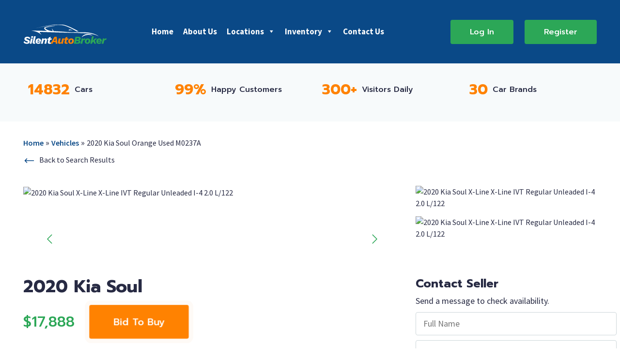

--- FILE ---
content_type: text/html; charset=UTF-8
request_url: https://silentautobroker.com/vehicle/2020-kia-soul-orange-used-m0237a/
body_size: 25898
content:
<!DOCTYPE html>
<html class="no-js" lang="en-US">

<head><meta charset="utf-8"><script>if(navigator.userAgent.match(/MSIE|Internet Explorer/i)||navigator.userAgent.match(/Trident\/7\..*?rv:11/i)){var href=document.location.href;if(!href.match(/[?&]nowprocket/)){if(href.indexOf("?")==-1){if(href.indexOf("#")==-1){document.location.href=href+"?nowprocket=1"}else{document.location.href=href.replace("#","?nowprocket=1#")}}else{if(href.indexOf("#")==-1){document.location.href=href+"&nowprocket=1"}else{document.location.href=href.replace("#","&nowprocket=1#")}}}}</script><script>class RocketLazyLoadScripts{constructor(){this.v="1.2.3",this.triggerEvents=["keydown","mousedown","mousemove","touchmove","touchstart","touchend","wheel"],this.userEventHandler=this._triggerListener.bind(this),this.touchStartHandler=this._onTouchStart.bind(this),this.touchMoveHandler=this._onTouchMove.bind(this),this.touchEndHandler=this._onTouchEnd.bind(this),this.clickHandler=this._onClick.bind(this),this.interceptedClicks=[],window.addEventListener("pageshow",t=>{this.persisted=t.persisted}),window.addEventListener("DOMContentLoaded",()=>{this._preconnect3rdParties()}),this.delayedScripts={normal:[],async:[],defer:[]},this.trash=[],this.allJQueries=[]}_addUserInteractionListener(t){if(document.hidden){t._triggerListener();return}this.triggerEvents.forEach(e=>window.addEventListener(e,t.userEventHandler,{passive:!0})),window.addEventListener("touchstart",t.touchStartHandler,{passive:!0}),window.addEventListener("mousedown",t.touchStartHandler),document.addEventListener("visibilitychange",t.userEventHandler)}_removeUserInteractionListener(){this.triggerEvents.forEach(t=>window.removeEventListener(t,this.userEventHandler,{passive:!0})),document.removeEventListener("visibilitychange",this.userEventHandler)}_onTouchStart(t){"HTML"!==t.target.tagName&&(window.addEventListener("touchend",this.touchEndHandler),window.addEventListener("mouseup",this.touchEndHandler),window.addEventListener("touchmove",this.touchMoveHandler,{passive:!0}),window.addEventListener("mousemove",this.touchMoveHandler),t.target.addEventListener("click",this.clickHandler),this._renameDOMAttribute(t.target,"onclick","rocket-onclick"),this._pendingClickStarted())}_onTouchMove(t){window.removeEventListener("touchend",this.touchEndHandler),window.removeEventListener("mouseup",this.touchEndHandler),window.removeEventListener("touchmove",this.touchMoveHandler,{passive:!0}),window.removeEventListener("mousemove",this.touchMoveHandler),t.target.removeEventListener("click",this.clickHandler),this._renameDOMAttribute(t.target,"rocket-onclick","onclick"),this._pendingClickFinished()}_onTouchEnd(t){window.removeEventListener("touchend",this.touchEndHandler),window.removeEventListener("mouseup",this.touchEndHandler),window.removeEventListener("touchmove",this.touchMoveHandler,{passive:!0}),window.removeEventListener("mousemove",this.touchMoveHandler)}_onClick(t){t.target.removeEventListener("click",this.clickHandler),this._renameDOMAttribute(t.target,"rocket-onclick","onclick"),this.interceptedClicks.push(t),t.preventDefault(),t.stopPropagation(),t.stopImmediatePropagation(),this._pendingClickFinished()}_replayClicks(){window.removeEventListener("touchstart",this.touchStartHandler,{passive:!0}),window.removeEventListener("mousedown",this.touchStartHandler),this.interceptedClicks.forEach(t=>{t.target.dispatchEvent(new MouseEvent("click",{view:t.view,bubbles:!0,cancelable:!0}))})}_waitForPendingClicks(){return new Promise(t=>{this._isClickPending?this._pendingClickFinished=t:t()})}_pendingClickStarted(){this._isClickPending=!0}_pendingClickFinished(){this._isClickPending=!1}_renameDOMAttribute(t,e,r){t.hasAttribute&&t.hasAttribute(e)&&(event.target.setAttribute(r,event.target.getAttribute(e)),event.target.removeAttribute(e))}_triggerListener(){this._removeUserInteractionListener(this),"loading"===document.readyState?document.addEventListener("DOMContentLoaded",this._loadEverythingNow.bind(this)):this._loadEverythingNow()}_preconnect3rdParties(){let t=[];document.querySelectorAll("script[type=rocketlazyloadscript]").forEach(e=>{if(e.hasAttribute("src")){let r=new URL(e.src).origin;r!==location.origin&&t.push({src:r,crossOrigin:e.crossOrigin||"module"===e.getAttribute("data-rocket-type")})}}),t=[...new Map(t.map(t=>[JSON.stringify(t),t])).values()],this._batchInjectResourceHints(t,"preconnect")}async _loadEverythingNow(){this.lastBreath=Date.now(),this._delayEventListeners(this),this._delayJQueryReady(this),this._handleDocumentWrite(),this._registerAllDelayedScripts(),this._preloadAllScripts(),await this._loadScriptsFromList(this.delayedScripts.normal),await this._loadScriptsFromList(this.delayedScripts.defer),await this._loadScriptsFromList(this.delayedScripts.async);try{await this._triggerDOMContentLoaded(),await this._triggerWindowLoad()}catch(t){console.error(t)}window.dispatchEvent(new Event("rocket-allScriptsLoaded")),this._waitForPendingClicks().then(()=>{this._replayClicks()}),this._emptyTrash()}_registerAllDelayedScripts(){document.querySelectorAll("script[type=rocketlazyloadscript]").forEach(t=>{t.hasAttribute("data-rocket-src")?t.hasAttribute("async")&&!1!==t.async?this.delayedScripts.async.push(t):t.hasAttribute("defer")&&!1!==t.defer||"module"===t.getAttribute("data-rocket-type")?this.delayedScripts.defer.push(t):this.delayedScripts.normal.push(t):this.delayedScripts.normal.push(t)})}async _transformScript(t){return new Promise((await this._littleBreath(),navigator.userAgent.indexOf("Firefox/")>0||""===navigator.vendor)?e=>{let r=document.createElement("script");[...t.attributes].forEach(t=>{let e=t.nodeName;"type"!==e&&("data-rocket-type"===e&&(e="type"),"data-rocket-src"===e&&(e="src"),r.setAttribute(e,t.nodeValue))}),t.text&&(r.text=t.text),r.hasAttribute("src")?(r.addEventListener("load",e),r.addEventListener("error",e)):(r.text=t.text,e());try{t.parentNode.replaceChild(r,t)}catch(i){e()}}:async e=>{function r(){t.setAttribute("data-rocket-status","failed"),e()}try{let i=t.getAttribute("data-rocket-type"),n=t.getAttribute("data-rocket-src");t.text,i?(t.type=i,t.removeAttribute("data-rocket-type")):t.removeAttribute("type"),t.addEventListener("load",function r(){t.setAttribute("data-rocket-status","executed"),e()}),t.addEventListener("error",r),n?(t.removeAttribute("data-rocket-src"),t.src=n):t.src="data:text/javascript;base64,"+window.btoa(unescape(encodeURIComponent(t.text)))}catch(s){r()}})}async _loadScriptsFromList(t){let e=t.shift();return e&&e.isConnected?(await this._transformScript(e),this._loadScriptsFromList(t)):Promise.resolve()}_preloadAllScripts(){this._batchInjectResourceHints([...this.delayedScripts.normal,...this.delayedScripts.defer,...this.delayedScripts.async],"preload")}_batchInjectResourceHints(t,e){var r=document.createDocumentFragment();t.forEach(t=>{let i=t.getAttribute&&t.getAttribute("data-rocket-src")||t.src;if(i){let n=document.createElement("link");n.href=i,n.rel=e,"preconnect"!==e&&(n.as="script"),t.getAttribute&&"module"===t.getAttribute("data-rocket-type")&&(n.crossOrigin=!0),t.crossOrigin&&(n.crossOrigin=t.crossOrigin),t.integrity&&(n.integrity=t.integrity),r.appendChild(n),this.trash.push(n)}}),document.head.appendChild(r)}_delayEventListeners(t){let e={};function r(t,r){!function t(r){!e[r]&&(e[r]={originalFunctions:{add:r.addEventListener,remove:r.removeEventListener},eventsToRewrite:[]},r.addEventListener=function(){arguments[0]=i(arguments[0]),e[r].originalFunctions.add.apply(r,arguments)},r.removeEventListener=function(){arguments[0]=i(arguments[0]),e[r].originalFunctions.remove.apply(r,arguments)});function i(t){return e[r].eventsToRewrite.indexOf(t)>=0?"rocket-"+t:t}}(t),e[t].eventsToRewrite.push(r)}function i(t,e){let r=t[e];Object.defineProperty(t,e,{get:()=>r||function(){},set(i){t["rocket"+e]=r=i}})}r(document,"DOMContentLoaded"),r(window,"DOMContentLoaded"),r(window,"load"),r(window,"pageshow"),r(document,"readystatechange"),i(document,"onreadystatechange"),i(window,"onload"),i(window,"onpageshow")}_delayJQueryReady(t){let e;function r(r){if(r&&r.fn&&!t.allJQueries.includes(r)){r.fn.ready=r.fn.init.prototype.ready=function(e){return t.domReadyFired?e.bind(document)(r):document.addEventListener("rocket-DOMContentLoaded",()=>e.bind(document)(r)),r([])};let i=r.fn.on;r.fn.on=r.fn.init.prototype.on=function(){if(this[0]===window){function t(t){return t.split(" ").map(t=>"load"===t||0===t.indexOf("load.")?"rocket-jquery-load":t).join(" ")}"string"==typeof arguments[0]||arguments[0]instanceof String?arguments[0]=t(arguments[0]):"object"==typeof arguments[0]&&Object.keys(arguments[0]).forEach(e=>{let r=arguments[0][e];delete arguments[0][e],arguments[0][t(e)]=r})}return i.apply(this,arguments),this},t.allJQueries.push(r)}e=r}r(window.jQuery),Object.defineProperty(window,"jQuery",{get:()=>e,set(t){r(t)}})}async _triggerDOMContentLoaded(){this.domReadyFired=!0,await this._littleBreath(),document.dispatchEvent(new Event("rocket-DOMContentLoaded")),await this._littleBreath(),window.dispatchEvent(new Event("rocket-DOMContentLoaded")),await this._littleBreath(),document.dispatchEvent(new Event("rocket-readystatechange")),await this._littleBreath(),document.rocketonreadystatechange&&document.rocketonreadystatechange()}async _triggerWindowLoad(){await this._littleBreath(),window.dispatchEvent(new Event("rocket-load")),await this._littleBreath(),window.rocketonload&&window.rocketonload(),await this._littleBreath(),this.allJQueries.forEach(t=>t(window).trigger("rocket-jquery-load")),await this._littleBreath();let t=new Event("rocket-pageshow");t.persisted=this.persisted,window.dispatchEvent(t),await this._littleBreath(),window.rocketonpageshow&&window.rocketonpageshow({persisted:this.persisted})}_handleDocumentWrite(){let t=new Map;document.write=document.writeln=function(e){let r=document.currentScript;r||console.error("WPRocket unable to document.write this: "+e);let i=document.createRange(),n=r.parentElement,s=t.get(r);void 0===s&&(s=r.nextSibling,t.set(r,s));let a=document.createDocumentFragment();i.setStart(a,0),a.appendChild(i.createContextualFragment(e)),n.insertBefore(a,s)}}async _littleBreath(){Date.now()-this.lastBreath>45&&(await this._requestAnimFrame(),this.lastBreath=Date.now())}async _requestAnimFrame(){return document.hidden?new Promise(t=>setTimeout(t)):new Promise(t=>requestAnimationFrame(t))}_emptyTrash(){this.trash.forEach(t=>t.remove())}static run(){let t=new RocketLazyLoadScripts;t._addUserInteractionListener(t)}}RocketLazyLoadScripts.run();</script>
    
    <title>2020 Kia Soul Orange Used M0237A | Silent Auto Broker</title><link rel="preload" as="style" href="https://fonts.googleapis.com/css2?family=Prompt:wght@300;400;500;700&#038;family=Source+Sans+Pro:wght@400;600;700&#038;display=swap" /><link rel="stylesheet" href="https://fonts.googleapis.com/css2?family=Prompt:wght@300;400;500;700&#038;family=Source+Sans+Pro:wght@400;600;700&#038;display=swap" media="print" onload="this.media='all'" /><noscript><link rel="stylesheet" href="https://fonts.googleapis.com/css2?family=Prompt:wght@300;400;500;700&#038;family=Source+Sans+Pro:wght@400;600;700&#038;display=swap" /></noscript>
    <meta http-equiv="X-UA-Compatible" content="IE=edge">
    <meta name="viewport" content="width=device-width, initial-scale=1.0">
    <meta name="theme-color" content="#F0EFF0" media="(prefers-color-scheme: light)">
    <meta name="theme-color" content="#343434" media="(prefers-color-scheme: dark)">
    <meta name='robots' content='index, follow, max-image-preview:large, max-snippet:-1, max-video-preview:-1' />

	<!-- This site is optimized with the Yoast SEO plugin v21.4 - https://yoast.com/wordpress/plugins/seo/ -->
	<meta name="description" content="Take a look at &quot;2020 Kia Soul Orange Used M0237A&quot;. Find the best deals listed from the best dealerships on new or used vehicles in your area." />
	<link rel="canonical" href="https://silentautobroker.com/vehicle/2020-kia-soul-orange-used-m0237a/" />
	<meta property="og:locale" content="en_US" />
	<meta property="og:type" content="article" />
	<meta property="og:title" content="2020 Kia Soul Orange Used M0237A | Silent Auto Broker" />
	<meta property="og:description" content="Take a look at &quot;2020 Kia Soul Orange Used M0237A&quot;. Find the best deals listed from the best dealerships on new or used vehicles in your area." />
	<meta property="og:url" content="https://silentautobroker.com/vehicle/2020-kia-soul-orange-used-m0237a/" />
	<meta property="og:site_name" content="Silent Auto Broker" />
	<meta name="twitter:card" content="summary_large_image" />
	<script type="application/ld+json" class="yoast-schema-graph">{"@context":"https://schema.org","@graph":[{"@type":"WebPage","@id":"https://silentautobroker.com/vehicle/2020-kia-soul-orange-used-m0237a/","url":"https://silentautobroker.com/vehicle/2020-kia-soul-orange-used-m0237a/","name":"2020 Kia Soul Orange Used M0237A | Silent Auto Broker","isPartOf":{"@id":"https://silentautobroker.com/#website"},"datePublished":"2023-06-22T08:53:56+00:00","dateModified":"2023-06-22T08:53:56+00:00","description":"Take a look at \"2020 Kia Soul Orange Used M0237A\". Find the best deals listed from the best dealerships on new or used vehicles in your area.","breadcrumb":{"@id":"https://silentautobroker.com/vehicle/2020-kia-soul-orange-used-m0237a/#breadcrumb"},"inLanguage":"en-US","potentialAction":[{"@type":"ReadAction","target":["https://silentautobroker.com/vehicle/2020-kia-soul-orange-used-m0237a/"]}]},{"@type":"BreadcrumbList","@id":"https://silentautobroker.com/vehicle/2020-kia-soul-orange-used-m0237a/#breadcrumb","itemListElement":[{"@type":"ListItem","position":1,"name":"Home","item":"https://silentautobroker.com/"},{"@type":"ListItem","position":2,"name":"Vehicles","item":"https://silentautobroker.com/vehicle/"},{"@type":"ListItem","position":3,"name":"2020 Kia Soul Orange Used M0237A"}]},{"@type":"WebSite","@id":"https://silentautobroker.com/#website","url":"https://silentautobroker.com/","name":"Silent Auto Broker","description":"Auto Brokers | Silent Auto Broker","publisher":{"@id":"https://silentautobroker.com/#organization"},"potentialAction":[{"@type":"SearchAction","target":{"@type":"EntryPoint","urlTemplate":"https://silentautobroker.com/?s={search_term_string}"},"query-input":"required name=search_term_string"}],"inLanguage":"en-US"},{"@type":"Organization","@id":"https://silentautobroker.com/#organization","name":"Silent Auto Broker","url":"https://silentautobroker.com/","logo":{"@type":"ImageObject","inLanguage":"en-US","@id":"https://silentautobroker.com/#/schema/logo/image/","url":"https://silentautobroker.com/wp-content/uploads/2022/06/logo-secondary2.svg","contentUrl":"https://silentautobroker.com/wp-content/uploads/2022/06/logo-secondary2.svg","width":286,"height":67,"caption":"Silent Auto Broker"},"image":{"@id":"https://silentautobroker.com/#/schema/logo/image/"}}]}</script>
	<!-- / Yoast SEO plugin. -->


<link rel='dns-prefetch' href='//d3h66sfd9htnrp.cloudfront.net' />
<link href='https://fonts.gstatic.com' crossorigin rel='preconnect' />
<link rel="alternate" type="application/rss+xml" title="Silent Auto Broker &raquo; Feed" href="https://silentautobroker.com/feed/" />
<link rel="alternate" type="application/rss+xml" title="Silent Auto Broker &raquo; Comments Feed" href="https://silentautobroker.com/comments/feed/" />
<link rel="alternate" type="application/rss+xml" title="Silent Auto Broker &raquo; 2020 Kia Soul Orange Used M0237A Comments Feed" href="https://silentautobroker.com/vehicle/2020-kia-soul-orange-used-m0237a/feed/" />
<link rel="alternate" title="oEmbed (JSON)" type="application/json+oembed" href="https://silentautobroker.com/wp-json/oembed/1.0/embed?url=https%3A%2F%2Fsilentautobroker.com%2Fvehicle%2F2020-kia-soul-orange-used-m0237a%2F" />
<link rel="alternate" title="oEmbed (XML)" type="text/xml+oembed" href="https://silentautobroker.com/wp-json/oembed/1.0/embed?url=https%3A%2F%2Fsilentautobroker.com%2Fvehicle%2F2020-kia-soul-orange-used-m0237a%2F&#038;format=xml" />
<style id='wp-img-auto-sizes-contain-inline-css' type='text/css'>
img:is([sizes=auto i],[sizes^="auto," i]){contain-intrinsic-size:3000px 1500px}
/*# sourceURL=wp-img-auto-sizes-contain-inline-css */
</style>
<style id='wp-emoji-styles-inline-css' type='text/css'>

	img.wp-smiley, img.emoji {
		display: inline !important;
		border: none !important;
		box-shadow: none !important;
		height: 1em !important;
		width: 1em !important;
		margin: 0 0.07em !important;
		vertical-align: -0.1em !important;
		background: none !important;
		padding: 0 !important;
	}
/*# sourceURL=wp-emoji-styles-inline-css */
</style>
<style id='wp-block-library-inline-css' type='text/css'>
:root{--wp-block-synced-color:#7a00df;--wp-block-synced-color--rgb:122,0,223;--wp-bound-block-color:var(--wp-block-synced-color);--wp-editor-canvas-background:#ddd;--wp-admin-theme-color:#007cba;--wp-admin-theme-color--rgb:0,124,186;--wp-admin-theme-color-darker-10:#006ba1;--wp-admin-theme-color-darker-10--rgb:0,107,160.5;--wp-admin-theme-color-darker-20:#005a87;--wp-admin-theme-color-darker-20--rgb:0,90,135;--wp-admin-border-width-focus:2px}@media (min-resolution:192dpi){:root{--wp-admin-border-width-focus:1.5px}}.wp-element-button{cursor:pointer}:root .has-very-light-gray-background-color{background-color:#eee}:root .has-very-dark-gray-background-color{background-color:#313131}:root .has-very-light-gray-color{color:#eee}:root .has-very-dark-gray-color{color:#313131}:root .has-vivid-green-cyan-to-vivid-cyan-blue-gradient-background{background:linear-gradient(135deg,#00d084,#0693e3)}:root .has-purple-crush-gradient-background{background:linear-gradient(135deg,#34e2e4,#4721fb 50%,#ab1dfe)}:root .has-hazy-dawn-gradient-background{background:linear-gradient(135deg,#faaca8,#dad0ec)}:root .has-subdued-olive-gradient-background{background:linear-gradient(135deg,#fafae1,#67a671)}:root .has-atomic-cream-gradient-background{background:linear-gradient(135deg,#fdd79a,#004a59)}:root .has-nightshade-gradient-background{background:linear-gradient(135deg,#330968,#31cdcf)}:root .has-midnight-gradient-background{background:linear-gradient(135deg,#020381,#2874fc)}:root{--wp--preset--font-size--normal:16px;--wp--preset--font-size--huge:42px}.has-regular-font-size{font-size:1em}.has-larger-font-size{font-size:2.625em}.has-normal-font-size{font-size:var(--wp--preset--font-size--normal)}.has-huge-font-size{font-size:var(--wp--preset--font-size--huge)}.has-text-align-center{text-align:center}.has-text-align-left{text-align:left}.has-text-align-right{text-align:right}.has-fit-text{white-space:nowrap!important}#end-resizable-editor-section{display:none}.aligncenter{clear:both}.items-justified-left{justify-content:flex-start}.items-justified-center{justify-content:center}.items-justified-right{justify-content:flex-end}.items-justified-space-between{justify-content:space-between}.screen-reader-text{border:0;clip-path:inset(50%);height:1px;margin:-1px;overflow:hidden;padding:0;position:absolute;width:1px;word-wrap:normal!important}.screen-reader-text:focus{background-color:#ddd;clip-path:none;color:#444;display:block;font-size:1em;height:auto;left:5px;line-height:normal;padding:15px 23px 14px;text-decoration:none;top:5px;width:auto;z-index:100000}html :where(.has-border-color){border-style:solid}html :where([style*=border-top-color]){border-top-style:solid}html :where([style*=border-right-color]){border-right-style:solid}html :where([style*=border-bottom-color]){border-bottom-style:solid}html :where([style*=border-left-color]){border-left-style:solid}html :where([style*=border-width]){border-style:solid}html :where([style*=border-top-width]){border-top-style:solid}html :where([style*=border-right-width]){border-right-style:solid}html :where([style*=border-bottom-width]){border-bottom-style:solid}html :where([style*=border-left-width]){border-left-style:solid}html :where(img[class*=wp-image-]){height:auto;max-width:100%}:where(figure){margin:0 0 1em}html :where(.is-position-sticky){--wp-admin--admin-bar--position-offset:var(--wp-admin--admin-bar--height,0px)}@media screen and (max-width:600px){html :where(.is-position-sticky){--wp-admin--admin-bar--position-offset:0px}}

/*# sourceURL=wp-block-library-inline-css */
</style><style id='global-styles-inline-css' type='text/css'>
:root{--wp--preset--aspect-ratio--square: 1;--wp--preset--aspect-ratio--4-3: 4/3;--wp--preset--aspect-ratio--3-4: 3/4;--wp--preset--aspect-ratio--3-2: 3/2;--wp--preset--aspect-ratio--2-3: 2/3;--wp--preset--aspect-ratio--16-9: 16/9;--wp--preset--aspect-ratio--9-16: 9/16;--wp--preset--color--black: #000000;--wp--preset--color--cyan-bluish-gray: #abb8c3;--wp--preset--color--white: #ffffff;--wp--preset--color--pale-pink: #f78da7;--wp--preset--color--vivid-red: #cf2e2e;--wp--preset--color--luminous-vivid-orange: #ff6900;--wp--preset--color--luminous-vivid-amber: #fcb900;--wp--preset--color--light-green-cyan: #7bdcb5;--wp--preset--color--vivid-green-cyan: #00d084;--wp--preset--color--pale-cyan-blue: #8ed1fc;--wp--preset--color--vivid-cyan-blue: #0693e3;--wp--preset--color--vivid-purple: #9b51e0;--wp--preset--gradient--vivid-cyan-blue-to-vivid-purple: linear-gradient(135deg,rgb(6,147,227) 0%,rgb(155,81,224) 100%);--wp--preset--gradient--light-green-cyan-to-vivid-green-cyan: linear-gradient(135deg,rgb(122,220,180) 0%,rgb(0,208,130) 100%);--wp--preset--gradient--luminous-vivid-amber-to-luminous-vivid-orange: linear-gradient(135deg,rgb(252,185,0) 0%,rgb(255,105,0) 100%);--wp--preset--gradient--luminous-vivid-orange-to-vivid-red: linear-gradient(135deg,rgb(255,105,0) 0%,rgb(207,46,46) 100%);--wp--preset--gradient--very-light-gray-to-cyan-bluish-gray: linear-gradient(135deg,rgb(238,238,238) 0%,rgb(169,184,195) 100%);--wp--preset--gradient--cool-to-warm-spectrum: linear-gradient(135deg,rgb(74,234,220) 0%,rgb(151,120,209) 20%,rgb(207,42,186) 40%,rgb(238,44,130) 60%,rgb(251,105,98) 80%,rgb(254,248,76) 100%);--wp--preset--gradient--blush-light-purple: linear-gradient(135deg,rgb(255,206,236) 0%,rgb(152,150,240) 100%);--wp--preset--gradient--blush-bordeaux: linear-gradient(135deg,rgb(254,205,165) 0%,rgb(254,45,45) 50%,rgb(107,0,62) 100%);--wp--preset--gradient--luminous-dusk: linear-gradient(135deg,rgb(255,203,112) 0%,rgb(199,81,192) 50%,rgb(65,88,208) 100%);--wp--preset--gradient--pale-ocean: linear-gradient(135deg,rgb(255,245,203) 0%,rgb(182,227,212) 50%,rgb(51,167,181) 100%);--wp--preset--gradient--electric-grass: linear-gradient(135deg,rgb(202,248,128) 0%,rgb(113,206,126) 100%);--wp--preset--gradient--midnight: linear-gradient(135deg,rgb(2,3,129) 0%,rgb(40,116,252) 100%);--wp--preset--font-size--small: 13px;--wp--preset--font-size--medium: 20px;--wp--preset--font-size--large: 36px;--wp--preset--font-size--x-large: 42px;--wp--preset--spacing--20: 0.44rem;--wp--preset--spacing--30: 0.67rem;--wp--preset--spacing--40: 1rem;--wp--preset--spacing--50: 1.5rem;--wp--preset--spacing--60: 2.25rem;--wp--preset--spacing--70: 3.38rem;--wp--preset--spacing--80: 5.06rem;--wp--preset--shadow--natural: 6px 6px 9px rgba(0, 0, 0, 0.2);--wp--preset--shadow--deep: 12px 12px 50px rgba(0, 0, 0, 0.4);--wp--preset--shadow--sharp: 6px 6px 0px rgba(0, 0, 0, 0.2);--wp--preset--shadow--outlined: 6px 6px 0px -3px rgb(255, 255, 255), 6px 6px rgb(0, 0, 0);--wp--preset--shadow--crisp: 6px 6px 0px rgb(0, 0, 0);}:where(.is-layout-flex){gap: 0.5em;}:where(.is-layout-grid){gap: 0.5em;}body .is-layout-flex{display: flex;}.is-layout-flex{flex-wrap: wrap;align-items: center;}.is-layout-flex > :is(*, div){margin: 0;}body .is-layout-grid{display: grid;}.is-layout-grid > :is(*, div){margin: 0;}:where(.wp-block-columns.is-layout-flex){gap: 2em;}:where(.wp-block-columns.is-layout-grid){gap: 2em;}:where(.wp-block-post-template.is-layout-flex){gap: 1.25em;}:where(.wp-block-post-template.is-layout-grid){gap: 1.25em;}.has-black-color{color: var(--wp--preset--color--black) !important;}.has-cyan-bluish-gray-color{color: var(--wp--preset--color--cyan-bluish-gray) !important;}.has-white-color{color: var(--wp--preset--color--white) !important;}.has-pale-pink-color{color: var(--wp--preset--color--pale-pink) !important;}.has-vivid-red-color{color: var(--wp--preset--color--vivid-red) !important;}.has-luminous-vivid-orange-color{color: var(--wp--preset--color--luminous-vivid-orange) !important;}.has-luminous-vivid-amber-color{color: var(--wp--preset--color--luminous-vivid-amber) !important;}.has-light-green-cyan-color{color: var(--wp--preset--color--light-green-cyan) !important;}.has-vivid-green-cyan-color{color: var(--wp--preset--color--vivid-green-cyan) !important;}.has-pale-cyan-blue-color{color: var(--wp--preset--color--pale-cyan-blue) !important;}.has-vivid-cyan-blue-color{color: var(--wp--preset--color--vivid-cyan-blue) !important;}.has-vivid-purple-color{color: var(--wp--preset--color--vivid-purple) !important;}.has-black-background-color{background-color: var(--wp--preset--color--black) !important;}.has-cyan-bluish-gray-background-color{background-color: var(--wp--preset--color--cyan-bluish-gray) !important;}.has-white-background-color{background-color: var(--wp--preset--color--white) !important;}.has-pale-pink-background-color{background-color: var(--wp--preset--color--pale-pink) !important;}.has-vivid-red-background-color{background-color: var(--wp--preset--color--vivid-red) !important;}.has-luminous-vivid-orange-background-color{background-color: var(--wp--preset--color--luminous-vivid-orange) !important;}.has-luminous-vivid-amber-background-color{background-color: var(--wp--preset--color--luminous-vivid-amber) !important;}.has-light-green-cyan-background-color{background-color: var(--wp--preset--color--light-green-cyan) !important;}.has-vivid-green-cyan-background-color{background-color: var(--wp--preset--color--vivid-green-cyan) !important;}.has-pale-cyan-blue-background-color{background-color: var(--wp--preset--color--pale-cyan-blue) !important;}.has-vivid-cyan-blue-background-color{background-color: var(--wp--preset--color--vivid-cyan-blue) !important;}.has-vivid-purple-background-color{background-color: var(--wp--preset--color--vivid-purple) !important;}.has-black-border-color{border-color: var(--wp--preset--color--black) !important;}.has-cyan-bluish-gray-border-color{border-color: var(--wp--preset--color--cyan-bluish-gray) !important;}.has-white-border-color{border-color: var(--wp--preset--color--white) !important;}.has-pale-pink-border-color{border-color: var(--wp--preset--color--pale-pink) !important;}.has-vivid-red-border-color{border-color: var(--wp--preset--color--vivid-red) !important;}.has-luminous-vivid-orange-border-color{border-color: var(--wp--preset--color--luminous-vivid-orange) !important;}.has-luminous-vivid-amber-border-color{border-color: var(--wp--preset--color--luminous-vivid-amber) !important;}.has-light-green-cyan-border-color{border-color: var(--wp--preset--color--light-green-cyan) !important;}.has-vivid-green-cyan-border-color{border-color: var(--wp--preset--color--vivid-green-cyan) !important;}.has-pale-cyan-blue-border-color{border-color: var(--wp--preset--color--pale-cyan-blue) !important;}.has-vivid-cyan-blue-border-color{border-color: var(--wp--preset--color--vivid-cyan-blue) !important;}.has-vivid-purple-border-color{border-color: var(--wp--preset--color--vivid-purple) !important;}.has-vivid-cyan-blue-to-vivid-purple-gradient-background{background: var(--wp--preset--gradient--vivid-cyan-blue-to-vivid-purple) !important;}.has-light-green-cyan-to-vivid-green-cyan-gradient-background{background: var(--wp--preset--gradient--light-green-cyan-to-vivid-green-cyan) !important;}.has-luminous-vivid-amber-to-luminous-vivid-orange-gradient-background{background: var(--wp--preset--gradient--luminous-vivid-amber-to-luminous-vivid-orange) !important;}.has-luminous-vivid-orange-to-vivid-red-gradient-background{background: var(--wp--preset--gradient--luminous-vivid-orange-to-vivid-red) !important;}.has-very-light-gray-to-cyan-bluish-gray-gradient-background{background: var(--wp--preset--gradient--very-light-gray-to-cyan-bluish-gray) !important;}.has-cool-to-warm-spectrum-gradient-background{background: var(--wp--preset--gradient--cool-to-warm-spectrum) !important;}.has-blush-light-purple-gradient-background{background: var(--wp--preset--gradient--blush-light-purple) !important;}.has-blush-bordeaux-gradient-background{background: var(--wp--preset--gradient--blush-bordeaux) !important;}.has-luminous-dusk-gradient-background{background: var(--wp--preset--gradient--luminous-dusk) !important;}.has-pale-ocean-gradient-background{background: var(--wp--preset--gradient--pale-ocean) !important;}.has-electric-grass-gradient-background{background: var(--wp--preset--gradient--electric-grass) !important;}.has-midnight-gradient-background{background: var(--wp--preset--gradient--midnight) !important;}.has-small-font-size{font-size: var(--wp--preset--font-size--small) !important;}.has-medium-font-size{font-size: var(--wp--preset--font-size--medium) !important;}.has-large-font-size{font-size: var(--wp--preset--font-size--large) !important;}.has-x-large-font-size{font-size: var(--wp--preset--font-size--x-large) !important;}
/*# sourceURL=global-styles-inline-css */
</style>

<style id='classic-theme-styles-inline-css' type='text/css'>
/*! This file is auto-generated */
.wp-block-button__link{color:#fff;background-color:#32373c;border-radius:9999px;box-shadow:none;text-decoration:none;padding:calc(.667em + 2px) calc(1.333em + 2px);font-size:1.125em}.wp-block-file__button{background:#32373c;color:#fff;text-decoration:none}
/*# sourceURL=/wp-includes/css/classic-themes.min.css */
</style>
<link data-minify="1" rel='stylesheet' id='contact-form-7-css' href='https://silentautobroker.com/wp-content/cache/min/1/wp-content/plugins/contact-form-7/includes/css/styles.css?ver=1701161686' type='text/css' media='all' />
<link data-minify="1" rel='stylesheet' id='megamenu-css' href='https://silentautobroker.com/wp-content/cache/min/1/wp-content/uploads/maxmegamenu/style.css?ver=1701161686' type='text/css' media='all' />
<link data-minify="1" rel='stylesheet' id='dashicons-css' href='https://silentautobroker.com/wp-content/cache/min/1/wp-includes/css/dashicons.min.css?ver=1701161686' type='text/css' media='all' />
<link rel='stylesheet' id='search-filter-plugin-styles-css' href='https://silentautobroker.com/wp-content/plugins/search-filter-pro/public/assets/css/search-filter.min.css' type='text/css' media='all' />
<link data-minify="1" rel='stylesheet' id='simple-favorites-css' href='https://silentautobroker.com/wp-content/cache/min/1/wp-content/plugins/favorites/assets/css/favorites.css?ver=1701161686' type='text/css' media='all' />
<link rel='stylesheet' id='swiper-css' href='https://silentautobroker.com/wp-content/themes/silentautobroker/assets/css/swiper.min.css' type='text/css' media='all' />
<link data-minify="1" rel='stylesheet' id='main-css' href='https://silentautobroker.com/wp-content/cache/min/1/wp-content/themes/silentautobroker/assets/css/main.css?ver=1701161686' type='text/css' media='all' />
<link data-minify="1" rel='stylesheet' id='um_fonticons_ii-css' href='https://silentautobroker.com/wp-content/cache/min/1/wp-content/plugins/ultimate-member/assets/css/um-fonticons-ii.css?ver=1701161686' type='text/css' media='all' />
<link data-minify="1" rel='stylesheet' id='um_fonticons_fa-css' href='https://silentautobroker.com/wp-content/cache/min/1/wp-content/plugins/ultimate-member/assets/css/um-fonticons-fa.css?ver=1701161686' type='text/css' media='all' />
<link rel='stylesheet' id='select2-css' href='https://silentautobroker.com/wp-content/plugins/ultimate-member/assets/css/select2/select2.min.css' type='text/css' media='all' />
<link data-minify="1" rel='stylesheet' id='um_crop-css' href='https://silentautobroker.com/wp-content/cache/min/1/wp-content/plugins/ultimate-member/assets/css/um-crop.css?ver=1701161686' type='text/css' media='all' />
<link data-minify="1" rel='stylesheet' id='um_modal-css' href='https://silentautobroker.com/wp-content/cache/min/1/wp-content/plugins/ultimate-member/assets/css/um-modal.css?ver=1701161686' type='text/css' media='all' />
<link data-minify="1" rel='stylesheet' id='um_styles-css' href='https://silentautobroker.com/wp-content/cache/min/1/wp-content/plugins/ultimate-member/assets/css/um-styles.css?ver=1701161686' type='text/css' media='all' />
<link data-minify="1" rel='stylesheet' id='um_profile-css' href='https://silentautobroker.com/wp-content/cache/min/1/wp-content/plugins/ultimate-member/assets/css/um-profile.css?ver=1701161686' type='text/css' media='all' />
<link data-minify="1" rel='stylesheet' id='um_account-css' href='https://silentautobroker.com/wp-content/cache/min/1/wp-content/plugins/ultimate-member/assets/css/um-account.css?ver=1701161686' type='text/css' media='all' />
<link data-minify="1" rel='stylesheet' id='um_misc-css' href='https://silentautobroker.com/wp-content/cache/min/1/wp-content/plugins/ultimate-member/assets/css/um-misc.css?ver=1701161686' type='text/css' media='all' />
<link data-minify="1" rel='stylesheet' id='um_fileupload-css' href='https://silentautobroker.com/wp-content/cache/min/1/wp-content/plugins/ultimate-member/assets/css/um-fileupload.css?ver=1701161686' type='text/css' media='all' />
<link data-minify="1" rel='stylesheet' id='um_datetime-css' href='https://silentautobroker.com/wp-content/cache/min/1/wp-content/plugins/ultimate-member/assets/css/pickadate/default.css?ver=1701161686' type='text/css' media='all' />
<link data-minify="1" rel='stylesheet' id='um_datetime_date-css' href='https://silentautobroker.com/wp-content/cache/min/1/wp-content/plugins/ultimate-member/assets/css/pickadate/default.date.css?ver=1701161686' type='text/css' media='all' />
<link data-minify="1" rel='stylesheet' id='um_datetime_time-css' href='https://silentautobroker.com/wp-content/cache/min/1/wp-content/plugins/ultimate-member/assets/css/pickadate/default.time.css?ver=1701161686' type='text/css' media='all' />
<link data-minify="1" rel='stylesheet' id='um_raty-css' href='https://silentautobroker.com/wp-content/cache/min/1/wp-content/plugins/ultimate-member/assets/css/um-raty.css?ver=1701161686' type='text/css' media='all' />
<link data-minify="1" rel='stylesheet' id='um_scrollbar-css' href='https://silentautobroker.com/wp-content/cache/min/1/wp-content/plugins/ultimate-member/assets/css/simplebar.css?ver=1701161686' type='text/css' media='all' />
<link data-minify="1" rel='stylesheet' id='um_tipsy-css' href='https://silentautobroker.com/wp-content/cache/min/1/wp-content/plugins/ultimate-member/assets/css/um-tipsy.css?ver=1701161686' type='text/css' media='all' />
<link data-minify="1" rel='stylesheet' id='um_responsive-css' href='https://silentautobroker.com/wp-content/cache/min/1/wp-content/plugins/ultimate-member/assets/css/um-responsive.css?ver=1701161686' type='text/css' media='all' />
<link data-minify="1" rel='stylesheet' id='um_default_css-css' href='https://silentautobroker.com/wp-content/cache/min/1/wp-content/plugins/ultimate-member/assets/css/um-old-default.css?ver=1701161686' type='text/css' media='all' />
<style id='rocket-lazyload-inline-css' type='text/css'>
.rll-youtube-player{position:relative;padding-bottom:56.23%;height:0;overflow:hidden;max-width:100%;}.rll-youtube-player:focus-within{outline: 2px solid currentColor;outline-offset: 5px;}.rll-youtube-player iframe{position:absolute;top:0;left:0;width:100%;height:100%;z-index:100;background:0 0}.rll-youtube-player img{bottom:0;display:block;left:0;margin:auto;max-width:100%;width:100%;position:absolute;right:0;top:0;border:none;height:auto;-webkit-transition:.4s all;-moz-transition:.4s all;transition:.4s all}.rll-youtube-player img:hover{-webkit-filter:brightness(75%)}.rll-youtube-player .play{height:100%;width:100%;left:0;top:0;position:absolute;background:url(https://silentautobroker.com/wp-content/plugins/wp-rocket/assets/img/youtube.png) no-repeat center;background-color: transparent !important;cursor:pointer;border:none;}
/*# sourceURL=rocket-lazyload-inline-css */
</style>
<script type="rocketlazyloadscript" data-rocket-type="text/javascript" data-rocket-src="https://silentautobroker.com/wp-includes/js/jquery/jquery.min.js" id="jquery-core-js" defer></script>
<script type="rocketlazyloadscript" data-rocket-type="text/javascript" data-rocket-src="https://silentautobroker.com/wp-includes/js/jquery/jquery-migrate.min.js" id="jquery-migrate-js" defer></script>
<script type="text/javascript" id="favorites-js-extra">
/* <![CDATA[ */
var favorites_data = {"ajaxurl":"https://silentautobroker.com/wp-admin/admin-ajax.php","nonce":"5ba5a0fd24","favorite":"\u003Csvg class=\"mr-md-1\" width=\"25\" height=\"24\" viewBox=\"0 0 25 24\" fill=\"#FF8201\" xmlns=\"http://www.w3.org/2000/svg\"\u003E \u003Cpath d=\"M4.81804 6.31804C4.40017 6.7359 4.0687 7.23198 3.84255 7.77795C3.6164 8.32392 3.5 8.90909 3.5 9.50004C3.5 10.091 3.6164 10.6762 3.84255 11.2221C4.0687 11.7681 4.40017 12.2642 4.81804 12.682L12.5 20.364L20.182 12.682C21.026 11.8381 21.5001 10.6935 21.5001 9.50004C21.5001 8.30656 21.026 7.16196 20.182 6.31804C19.3381 5.47412 18.1935 5.00001 17 5.00001C15.8066 5.00001 14.662 5.47412 13.818 6.31804L12.5 7.63604L11.182 6.31804C10.7642 5.90017 10.2681 5.5687 9.72213 5.34255C9.17616 5.1164 8.59099 5 8.00004 5C7.40909 5 6.82392 5.1164 6.27795 5.34255C5.73198 5.5687 5.2359 5.90017 4.81804 6.31804V6.31804Z\" stroke=\"#FF8201\" stroke-width=\"1.5\" stroke-linecap=\"round\" stroke-linejoin=\"round\"/\u003E \u003C/svg\u003E\u003Cspan class=\"d-none d-md-inline-block\"\u003ESave to Favorites\u003C/span\u003E","favorited":"\u003Csvg class=\"mr-md-1\" width=\"25\" height=\"24\" viewBox=\"0 0 25 24\" fill=\"#FFF\" xmlns=\"http://www.w3.org/2000/svg\"\u003E \u003Cpath d=\"M4.81804 6.31804C4.40017 6.7359 4.0687 7.23198 3.84255 7.77795C3.6164 8.32392 3.5 8.90909 3.5 9.50004C3.5 10.091 3.6164 10.6762 3.84255 11.2221C4.0687 11.7681 4.40017 12.2642 4.81804 12.682L12.5 20.364L20.182 12.682C21.026 11.8381 21.5001 10.6935 21.5001 9.50004C21.5001 8.30656 21.026 7.16196 20.182 6.31804C19.3381 5.47412 18.1935 5.00001 17 5.00001C15.8066 5.00001 14.662 5.47412 13.818 6.31804L12.5 7.63604L11.182 6.31804C10.7642 5.90017 10.2681 5.5687 9.72213 5.34255C9.17616 5.1164 8.59099 5 8.00004 5C7.40909 5 6.82392 5.1164 6.27795 5.34255C5.73198 5.5687 5.2359 5.90017 4.81804 6.31804V6.31804Z\" stroke=\"#FF8201\" stroke-width=\"1.5\" stroke-linecap=\"round\" stroke-linejoin=\"round\"/\u003E \u003C/svg\u003E\u003Cspan class=\"d-none d-md-inline-block\"\u003EFavorited\u003C/span\u003E\u003C/button\u003E","includecount":"","indicate_loading":"","loading_text":"Loading","loading_image":"","loading_image_active":"","loading_image_preload":"","cache_enabled":"1","button_options":{"button_type":"custom","custom_colors":false,"box_shadow":false,"include_count":false,"default":{"background_default":false,"border_default":false,"text_default":false,"icon_default":false,"count_default":false},"active":{"background_active":false,"border_active":false,"text_active":false,"icon_active":false,"count_active":false}},"authentication_modal_content":"\u003Cp\u003EPlease login to add favorites.\u003C/p\u003E\n\u003Cp\u003E\u003Ca href=\"#\" data-favorites-modal-close\u003EDismiss this notice\u003C/a\u003E\u003C/p\u003E\n","authentication_redirect":"","dev_mode":"","logged_in":"","user_id":"0","authentication_redirect_url":"https://silentautobroker.com/wp-login.php"};
//# sourceURL=favorites-js-extra
/* ]]> */
</script>
<script type="rocketlazyloadscript" data-rocket-type="text/javascript" data-rocket-src="https://silentautobroker.com/wp-content/plugins/favorites/assets/js/favorites.min.js" id="favorites-js" defer></script>
<script type="rocketlazyloadscript" data-rocket-type="text/javascript" data-rocket-src="https://silentautobroker.com/wp-content/plugins/ultimate-member/assets/js/um-gdpr.min.js" id="um-gdpr-js" defer></script>
<link rel="https://api.w.org/" href="https://silentautobroker.com/wp-json/" /><link rel="alternate" title="JSON" type="application/json" href="https://silentautobroker.com/wp-json/wp/v2/vehicle/38866" /><link rel="EditURI" type="application/rsd+xml" title="RSD" href="https://silentautobroker.com/xmlrpc.php?rsd" />

<link rel='shortlink' href='https://silentautobroker.com/?p=38866' />
<!-- Stream WordPress user activity plugin v3.10.0 -->
		<style type="text/css">
			.um_request_name {
				display: none !important;
			}
		</style>
	<script type="application/ld+json">
{
    "@context": "http://schema.org",
    "@type": "WebSite",
    "name": "Silent Auto Broker",
    "url": "https://silentautobroker.com",
    "potentialAction": {
        "@type": "SearchAction",
        "target": "https://silentautobroker.com?s={search_term_string}",
        "query-input": "required name=search_term_string"
    }
}
</script>
<link rel="icon" href="https://silentautobroker.com/wp-content/uploads/2022/06/cropped-favicon1-32x32.png" sizes="32x32" />
<link rel="icon" href="https://silentautobroker.com/wp-content/uploads/2022/06/cropped-favicon1-192x192.png" sizes="192x192" />
<link rel="apple-touch-icon" href="https://silentautobroker.com/wp-content/uploads/2022/06/cropped-favicon1-180x180.png" />
<meta name="msapplication-TileImage" content="https://silentautobroker.com/wp-content/uploads/2022/06/cropped-favicon1-270x270.png" />
		<style type="text/css" id="wp-custom-css">
			.text-field-input-msg{
color: #0A4987!important;
}
#wpcf7-f35413-o1 .wpcf7-response-output{
	color: green;
}		</style>
		<style type="text/css">/** Mega Menu CSS: fs **/</style>
<noscript><style id="rocket-lazyload-nojs-css">.rll-youtube-player, [data-lazy-src]{display:none !important;}</style></noscript>            <script type="rocketlazyloadscript" data-minify="1" defer data-rocket-src="https://silentautobroker.com/wp-content/cache/min/1/ajax/libs/alpinejs/3.10.5/cdn.js?ver=1701161686"></script>
    <meta name="google-site-verification" content="41bPPA_sX8hmT43UcKwnmFR9pA4asqaO9Jg1TV0s2yI" />
    <link rel="preconnect" href="https://fonts.googleapis.com">
    <link rel="preconnect" href="https://fonts.gstatic.com" crossorigin>
    
    <!-- Google tag (gtag.js) -->
    <script type="rocketlazyloadscript" async data-rocket-src="https://www.googletagmanager.com/gtag/js?id=UA-256706117-1"></script>
    <script type="rocketlazyloadscript">
    window.dataLayer = window.dataLayer || [];

    function gtag() {
        dataLayer.push(arguments);
    }
    gtag('js', new Date());

    gtag('config', 'UA-256706117-1');
    </script>
    <!-- Google tag (gtag.js) -->
    <script type="rocketlazyloadscript" async data-rocket-src="https://www.googletagmanager.com/gtag/js?id=G-S2RVKSEGBW"></script>
    <script type="rocketlazyloadscript">
    window.dataLayer = window.dataLayer || [];

    function gtag() {
        dataLayer.push(arguments);
    }
    gtag('js', new Date());

    gtag('config', 'G-S2RVKSEGBW');
    </script>
    <meta name="google-site-verification" content="0dODD0_9X0cRdKkbuPHAZoFv-v6Zt6sAkIp3_brUhkE" />
    <style>
    [x-cloak] {
        display: none !important;
    }
    </style>
</head>

<body id="tet" class="wp-singular vehicle-template-default single single-vehicle postid-38866 wp-theme-silentautobroker mega-menu-main-menu">
        <header class="site-header sticky-header">
                <div class="bg-primary w-100">
            <div class="container bg-primary py-2 py-md-4 ">
                <div class="row">
                    <div class="col-12 col-md-2">
                        <div class="mr-auto d-flex flex-column justify-content-start flex-wrap align-content-start">
                            <div class="header-logo-wrapper easing">
                                    <a class="logo mt-1 mb-md-0 d-block text-center" href="https://silentautobroker.com/">
          <picture>
                <source data-lazy-srcset="https://silentautobroker.com/wp-content/uploads/2022/06/firm-logo1.svg" type="image/svg">
        <img src="data:image/svg+xml,%3Csvg%20xmlns='http://www.w3.org/2000/svg'%20viewBox='0%200%200%200'%3E%3C/svg%3E" alt="Silent Auto Broker Logo" title="Silent Auto Broker" data-lazy-src="https://silentautobroker.com/wp-content/uploads/2022/06/firm-logo1.svg"><noscript><img src="https://silentautobroker.com/wp-content/uploads/2022/06/firm-logo1.svg" alt="Silent Auto Broker Logo" title="Silent Auto Broker"></noscript>
      </picture>
        </a>
                                </div>
                        </div>
                    </div>
                    <div class="col-12 col-md-10">
                        <div class="d-flex align-items-center">
                            <nav id="navbar"
                                class="navbar navbar-expand-md hm-769-min mx-auto ">
                                <div class="collapse navbar-collapse justify-content-center" id="navbarDropdown">
                                    <div id="mega-menu-wrap-main-menu" class="mega-menu-wrap"><div class="mega-menu-toggle"><div class="mega-toggle-blocks-left"></div><div class="mega-toggle-blocks-center"></div><div class="mega-toggle-blocks-right"><div class='mega-toggle-block mega-menu-toggle-animated-block mega-toggle-block-0' id='mega-toggle-block-0'><button aria-label="Toggle Menu" class="mega-toggle-animated mega-toggle-animated-slider" type="button" aria-expanded="false">
                  <span class="mega-toggle-animated-box">
                    <span class="mega-toggle-animated-inner"></span>
                  </span>
                </button></div></div></div><ul id="mega-menu-main-menu" class="mega-menu max-mega-menu mega-menu-horizontal mega-no-js" data-event="hover_intent" data-effect="fade_up" data-effect-speed="200" data-effect-mobile="disabled" data-effect-speed-mobile="0" data-mobile-force-width="false" data-second-click="go" data-document-click="collapse" data-vertical-behaviour="standard" data-breakpoint="767" data-unbind="true" data-mobile-state="collapse_all" data-hover-intent-timeout="300" data-hover-intent-interval="100"><li class='mega-menu-item mega-menu-item-type-post_type mega-menu-item-object-page mega-menu-item-home mega-align-bottom-left mega-menu-flyout mega-menu-item-29' id='mega-menu-item-29'><a class="mega-menu-link" href="https://silentautobroker.com/" tabindex="0">Home</a></li><li class='mega-menu-item mega-menu-item-type-post_type mega-menu-item-object-page mega-align-bottom-left mega-menu-flyout mega-menu-item-31' id='mega-menu-item-31'><a class="mega-menu-link" href="https://silentautobroker.com/about-us/" tabindex="0">About Us</a></li><li class='mega-menu-item mega-menu-item-type-custom mega-menu-item-object-custom mega-menu-item-has-children mega-align-bottom-left mega-menu-flyout mega-disable-link mega-menu-item-29806' id='mega-menu-item-29806'><a class="mega-menu-link" tabindex="0" aria-haspopup="true" aria-expanded="false" role="button">Locations<span class="mega-indicator"></span></a>
<ul class="mega-sub-menu">
<li class='mega-menu-item mega-menu-item-type-post_type mega-menu-item-object-page mega-menu-item-has-children mega-menu-item-29807' id='mega-menu-item-29807'><a class="mega-menu-link" href="https://silentautobroker.com/auto-brokers-florida/" aria-haspopup="true" aria-expanded="false">Florida<span class="mega-indicator"></span></a>
	<ul class="mega-sub-menu">
<li class='mega-menu-item mega-menu-item-type-post_type mega-menu-item-object-page mega-menu-item-29808' id='mega-menu-item-29808'><a class="mega-menu-link" href="https://silentautobroker.com/auto-brokers-florida/auto-brokers-tampa-fl/">Tampa</a></li>	</ul>
</li></ul>
</li><li class='mega-menu-item mega-menu-item-type-custom mega-menu-item-object-custom mega-menu-item-has-children mega-align-bottom-left mega-menu-flyout mega-disable-link mega-menu-item-13897' id='mega-menu-item-13897'><a class="mega-menu-link" tabindex="0" aria-haspopup="true" aria-expanded="false" role="button">Inventory<span class="mega-indicator"></span></a>
<ul class="mega-sub-menu">
<li class='mega-menu-item mega-menu-item-type-post_type mega-menu-item-object-page mega-menu-item-has-children mega-menu-item-11562' id='mega-menu-item-11562'><a class="mega-menu-link" href="https://silentautobroker.com/search-new-inventory/" aria-haspopup="true" aria-expanded="false">New Inventory<span class="mega-indicator"></span></a>
	<ul class="mega-sub-menu">
<li class='mega-menu-item mega-menu-item-type-post_type mega-menu-item-object-page mega-menu-item-302' id='mega-menu-item-302'><a class="mega-menu-link" href="https://silentautobroker.com/search-by-brand/">Search By Brand</a></li>	</ul>
</li><li class='mega-menu-item mega-menu-item-type-post_type mega-menu-item-object-page mega-menu-item-7456' id='mega-menu-item-7456'><a class="mega-menu-link" href="https://silentautobroker.com/search-used-inventory/">Used Inventory</a></li><li class='mega-menu-item mega-menu-item-type-post_type mega-menu-item-object-page mega-menu-item-307' id='mega-menu-item-307'><a class="mega-menu-link" href="https://silentautobroker.com/search-inventory/">Certified Pre-Owned Inventory</a></li></ul>
</li><li class='mega-menu-item mega-menu-item-type-post_type mega-menu-item-object-page mega-align-bottom-left mega-menu-flyout mega-menu-item-32' id='mega-menu-item-32'><a class="mega-menu-link" href="https://silentautobroker.com/contact-us/" tabindex="0">Contact Us</a></li></ul></div>                                </div>
                            </nav>
                            <div class="ml-auto">
                                                                <a title="Log In" class="log-in text-white easing ml-2"
                                    href="https://silentautobroker.com/login/">Log
                                    In</a>
                                                                                                <a title="Register" class="log-in text-white easing ml-2"
                                    href="https://silentautobroker.com/register/">Register</a>
                                                                                            </div>
                        </div>
                    </div>
                </div>
            </div>
        </div>
            </header>
        <div class="statistics">
        <div class="container">
                        <div class="row">
                <div class="col-6 col-md-3">
                    <div class="d-flex align-items-center justify-content-sm-start">
                                                <p class="emph">14832</p>
                        <p>Cars</p>
                    </div>
                </div>
                <div class="col-6 col-md-3">
                    <div class="d-flex align-items-center justify-content-sm-start">
                        <p class="emph">99%</p>
                        <p>Happy Customers</p>
                    </div>
                </div>
                <div class="col-6 col-md-3">
                    <div class="d-flex align-items-center justify-content-sm-start">
                        <p class="emph">300+</p>
                        <p>Visitors Daily</p>
                    </div>
                </div>
                <div class="col-6 col-md-3">
                    <div class="d-flex align-items-center justify-content-sm-start">
                        <p class="emph">30</p>
                        <p>Car Brands</p>
                    </div>
                </div>
            </div>
                    </div>
    </div>
        <main class="main-content single-vehicle sec-padding-bottom" x-data="{'isModalOpen': false}"
    x-on:keydown.escape="isModalOpen=false">
    <div class="container">
        <div class="crumbs">
            <div class="breadcrumb-wrap"><p class="breadcrumbs text-left"><span><span><a href="https://silentautobroker.com/">Home</a></span> » <span><a href="https://silentautobroker.com/vehicle/">Vehicles</a></span> » <span class="breadcrumb_last" aria-current="page">2020 Kia Soul Orange Used M0237A</span></span></p></div>        </div>
        <!-- <section class="content content-container">
            <php get_template_part('loops/single-post', get_post_format()); ?>
        </section> -->
        <!--/.content-->

        <div class="d-flex justify-content-between">
            <a class="go-back mb-2 mb-md-0" title="Go Back" onclick="history.back()"><svg width="25" height="24" viewBox="0 0 25 24" fill="none" xmlns="http://www.w3.org/2000/svg">
<path d="M3.5 12H21.5M7.5 16L3.5 12L7.5 16ZM3.5 12L7.5 8L3.5 12Z" stroke="#0A4987" stroke-width="1.5" stroke-linecap="round" stroke-linejoin="round"/>
</svg>
Back to Search Results</a>
                    </div>
        <!-- Slider Row -->

                <div class="row my-2 my-md-4">
            <div class="col-12 col-md-8 mb-2 mb-md-0">
                <div class="single-vehicle-slider-wrapper position-relative">
                    <div class="swiper-container single-vehicle-slider">
                        <div class="swiper-wrapper">
                                                                                    <div class="swiper-slide">
                                                                <img class="single-vehicle-slider-img" src="data:image/svg+xml,%3Csvg%20xmlns='http://www.w3.org/2000/svg'%20viewBox='0%200%200%200'%3E%3C/svg%3E"
                                    title="2020 Kia Soul X-Line X-Line IVT Regular Unleaded I-4 2.0 L/122" alt="2020 Kia Soul X-Line X-Line IVT Regular Unleaded I-4 2.0 L/122" data-lazy-src="https://content.homenetiol.com/640x480/08b37b0d67c943b3a6c1647096bb1bb8.jpg"><noscript><img class="single-vehicle-slider-img" src="https://content.homenetiol.com/640x480/08b37b0d67c943b3a6c1647096bb1bb8.jpg"
                                    title="2020 Kia Soul X-Line X-Line IVT Regular Unleaded I-4 2.0 L/122" alt="2020 Kia Soul X-Line X-Line IVT Regular Unleaded I-4 2.0 L/122"></noscript>
                            </div>
                                                        <div class="swiper-slide">
                                                                <img class="single-vehicle-slider-img" src="data:image/svg+xml,%3Csvg%20xmlns='http://www.w3.org/2000/svg'%20viewBox='0%200%200%200'%3E%3C/svg%3E"
                                    title="2020 Kia Soul X-Line X-Line IVT Regular Unleaded I-4 2.0 L/122" alt="2020 Kia Soul X-Line X-Line IVT Regular Unleaded I-4 2.0 L/122" data-lazy-src="https://content.homenetiol.com/640x480/f049dddf59ad46a1b24d20f1f6745b76.jpg"><noscript><img class="single-vehicle-slider-img" src="https://content.homenetiol.com/640x480/f049dddf59ad46a1b24d20f1f6745b76.jpg"
                                    title="2020 Kia Soul X-Line X-Line IVT Regular Unleaded I-4 2.0 L/122" alt="2020 Kia Soul X-Line X-Line IVT Regular Unleaded I-4 2.0 L/122"></noscript>
                            </div>
                                                        <div class="swiper-slide">
                                                                <img class="single-vehicle-slider-img" src="data:image/svg+xml,%3Csvg%20xmlns='http://www.w3.org/2000/svg'%20viewBox='0%200%200%200'%3E%3C/svg%3E"
                                    title="2020 Kia Soul X-Line X-Line IVT Regular Unleaded I-4 2.0 L/122" alt="2020 Kia Soul X-Line X-Line IVT Regular Unleaded I-4 2.0 L/122" data-lazy-src="https://content.homenetiol.com/640x480/48c7d882353649f0b2cf1eee2697158e.jpg"><noscript><img class="single-vehicle-slider-img" src="https://content.homenetiol.com/640x480/48c7d882353649f0b2cf1eee2697158e.jpg"
                                    title="2020 Kia Soul X-Line X-Line IVT Regular Unleaded I-4 2.0 L/122" alt="2020 Kia Soul X-Line X-Line IVT Regular Unleaded I-4 2.0 L/122"></noscript>
                            </div>
                                                        <div class="swiper-slide">
                                                                <img class="single-vehicle-slider-img" src="data:image/svg+xml,%3Csvg%20xmlns='http://www.w3.org/2000/svg'%20viewBox='0%200%200%200'%3E%3C/svg%3E"
                                    title="2020 Kia Soul X-Line X-Line IVT Regular Unleaded I-4 2.0 L/122" alt="2020 Kia Soul X-Line X-Line IVT Regular Unleaded I-4 2.0 L/122" data-lazy-src="https://content.homenetiol.com/640x480/05bec9fbf3de483f8649308fb1ec6c45.jpg"><noscript><img class="single-vehicle-slider-img" src="https://content.homenetiol.com/640x480/05bec9fbf3de483f8649308fb1ec6c45.jpg"
                                    title="2020 Kia Soul X-Line X-Line IVT Regular Unleaded I-4 2.0 L/122" alt="2020 Kia Soul X-Line X-Line IVT Regular Unleaded I-4 2.0 L/122"></noscript>
                            </div>
                                                        <div class="swiper-slide">
                                                                <img class="single-vehicle-slider-img" src="data:image/svg+xml,%3Csvg%20xmlns='http://www.w3.org/2000/svg'%20viewBox='0%200%200%200'%3E%3C/svg%3E"
                                    title="2020 Kia Soul X-Line X-Line IVT Regular Unleaded I-4 2.0 L/122" alt="2020 Kia Soul X-Line X-Line IVT Regular Unleaded I-4 2.0 L/122" data-lazy-src="https://content.homenetiol.com/640x480/8dd20f6558a841d3a0bd31c3e3e813da.jpg"><noscript><img class="single-vehicle-slider-img" src="https://content.homenetiol.com/640x480/8dd20f6558a841d3a0bd31c3e3e813da.jpg"
                                    title="2020 Kia Soul X-Line X-Line IVT Regular Unleaded I-4 2.0 L/122" alt="2020 Kia Soul X-Line X-Line IVT Regular Unleaded I-4 2.0 L/122"></noscript>
                            </div>
                                                        <div class="swiper-slide">
                                                                <img class="single-vehicle-slider-img" src="data:image/svg+xml,%3Csvg%20xmlns='http://www.w3.org/2000/svg'%20viewBox='0%200%200%200'%3E%3C/svg%3E"
                                    title="2020 Kia Soul X-Line X-Line IVT Regular Unleaded I-4 2.0 L/122" alt="2020 Kia Soul X-Line X-Line IVT Regular Unleaded I-4 2.0 L/122" data-lazy-src="https://content.homenetiol.com/640x480/042cdf2dc57441578a7f0795273c80a2.jpg"><noscript><img class="single-vehicle-slider-img" src="https://content.homenetiol.com/640x480/042cdf2dc57441578a7f0795273c80a2.jpg"
                                    title="2020 Kia Soul X-Line X-Line IVT Regular Unleaded I-4 2.0 L/122" alt="2020 Kia Soul X-Line X-Line IVT Regular Unleaded I-4 2.0 L/122"></noscript>
                            </div>
                                                        <div class="swiper-slide">
                                                                <img class="single-vehicle-slider-img" src="data:image/svg+xml,%3Csvg%20xmlns='http://www.w3.org/2000/svg'%20viewBox='0%200%200%200'%3E%3C/svg%3E"
                                    title="2020 Kia Soul X-Line X-Line IVT Regular Unleaded I-4 2.0 L/122" alt="2020 Kia Soul X-Line X-Line IVT Regular Unleaded I-4 2.0 L/122" data-lazy-src="https://content.homenetiol.com/640x480/8583fea429094858bc94c7503b189926.jpg"><noscript><img class="single-vehicle-slider-img" src="https://content.homenetiol.com/640x480/8583fea429094858bc94c7503b189926.jpg"
                                    title="2020 Kia Soul X-Line X-Line IVT Regular Unleaded I-4 2.0 L/122" alt="2020 Kia Soul X-Line X-Line IVT Regular Unleaded I-4 2.0 L/122"></noscript>
                            </div>
                                                        <div class="swiper-slide">
                                                                <img class="single-vehicle-slider-img" src="data:image/svg+xml,%3Csvg%20xmlns='http://www.w3.org/2000/svg'%20viewBox='0%200%200%200'%3E%3C/svg%3E"
                                    title="2020 Kia Soul X-Line X-Line IVT Regular Unleaded I-4 2.0 L/122" alt="2020 Kia Soul X-Line X-Line IVT Regular Unleaded I-4 2.0 L/122" data-lazy-src="https://content.homenetiol.com/640x480/a049119ebbbf4203b5c8a9f3ed8ed885.jpg"><noscript><img class="single-vehicle-slider-img" src="https://content.homenetiol.com/640x480/a049119ebbbf4203b5c8a9f3ed8ed885.jpg"
                                    title="2020 Kia Soul X-Line X-Line IVT Regular Unleaded I-4 2.0 L/122" alt="2020 Kia Soul X-Line X-Line IVT Regular Unleaded I-4 2.0 L/122"></noscript>
                            </div>
                                                        <div class="swiper-slide">
                                                                <img class="single-vehicle-slider-img" src="data:image/svg+xml,%3Csvg%20xmlns='http://www.w3.org/2000/svg'%20viewBox='0%200%200%200'%3E%3C/svg%3E"
                                    title="2020 Kia Soul X-Line X-Line IVT Regular Unleaded I-4 2.0 L/122" alt="2020 Kia Soul X-Line X-Line IVT Regular Unleaded I-4 2.0 L/122" data-lazy-src="https://content.homenetiol.com/640x480/38fb003fbc3f4880904f4f602a5146d0.jpg"><noscript><img class="single-vehicle-slider-img" src="https://content.homenetiol.com/640x480/38fb003fbc3f4880904f4f602a5146d0.jpg"
                                    title="2020 Kia Soul X-Line X-Line IVT Regular Unleaded I-4 2.0 L/122" alt="2020 Kia Soul X-Line X-Line IVT Regular Unleaded I-4 2.0 L/122"></noscript>
                            </div>
                                                        <div class="swiper-slide">
                                                                <img class="single-vehicle-slider-img" src="data:image/svg+xml,%3Csvg%20xmlns='http://www.w3.org/2000/svg'%20viewBox='0%200%200%200'%3E%3C/svg%3E"
                                    title="2020 Kia Soul X-Line X-Line IVT Regular Unleaded I-4 2.0 L/122" alt="2020 Kia Soul X-Line X-Line IVT Regular Unleaded I-4 2.0 L/122" data-lazy-src="https://content.homenetiol.com/640x480/cf0cf04ce65446de8a6d0b4d6fde1c90.jpg"><noscript><img class="single-vehicle-slider-img" src="https://content.homenetiol.com/640x480/cf0cf04ce65446de8a6d0b4d6fde1c90.jpg"
                                    title="2020 Kia Soul X-Line X-Line IVT Regular Unleaded I-4 2.0 L/122" alt="2020 Kia Soul X-Line X-Line IVT Regular Unleaded I-4 2.0 L/122"></noscript>
                            </div>
                                                        <div class="swiper-slide">
                                                                <img class="single-vehicle-slider-img" src="data:image/svg+xml,%3Csvg%20xmlns='http://www.w3.org/2000/svg'%20viewBox='0%200%200%200'%3E%3C/svg%3E"
                                    title="2020 Kia Soul X-Line X-Line IVT Regular Unleaded I-4 2.0 L/122" alt="2020 Kia Soul X-Line X-Line IVT Regular Unleaded I-4 2.0 L/122" data-lazy-src="https://content.homenetiol.com/640x480/d693b0feaf49474e8e9e6a48acc18335.jpg"><noscript><img class="single-vehicle-slider-img" src="https://content.homenetiol.com/640x480/d693b0feaf49474e8e9e6a48acc18335.jpg"
                                    title="2020 Kia Soul X-Line X-Line IVT Regular Unleaded I-4 2.0 L/122" alt="2020 Kia Soul X-Line X-Line IVT Regular Unleaded I-4 2.0 L/122"></noscript>
                            </div>
                                                        <div class="swiper-slide">
                                                                <img class="single-vehicle-slider-img" src="data:image/svg+xml,%3Csvg%20xmlns='http://www.w3.org/2000/svg'%20viewBox='0%200%200%200'%3E%3C/svg%3E"
                                    title="2020 Kia Soul X-Line X-Line IVT Regular Unleaded I-4 2.0 L/122" alt="2020 Kia Soul X-Line X-Line IVT Regular Unleaded I-4 2.0 L/122" data-lazy-src="https://content.homenetiol.com/640x480/0d3113f09fa340ef85502b70fe95f9ba.jpg"><noscript><img class="single-vehicle-slider-img" src="https://content.homenetiol.com/640x480/0d3113f09fa340ef85502b70fe95f9ba.jpg"
                                    title="2020 Kia Soul X-Line X-Line IVT Regular Unleaded I-4 2.0 L/122" alt="2020 Kia Soul X-Line X-Line IVT Regular Unleaded I-4 2.0 L/122"></noscript>
                            </div>
                                                        <div class="swiper-slide">
                                                                <img class="single-vehicle-slider-img" src="data:image/svg+xml,%3Csvg%20xmlns='http://www.w3.org/2000/svg'%20viewBox='0%200%200%200'%3E%3C/svg%3E"
                                    title="2020 Kia Soul X-Line X-Line IVT Regular Unleaded I-4 2.0 L/122" alt="2020 Kia Soul X-Line X-Line IVT Regular Unleaded I-4 2.0 L/122" data-lazy-src="https://content.homenetiol.com/640x480/cd3e85e585484e838752130237d949cd.jpg"><noscript><img class="single-vehicle-slider-img" src="https://content.homenetiol.com/640x480/cd3e85e585484e838752130237d949cd.jpg"
                                    title="2020 Kia Soul X-Line X-Line IVT Regular Unleaded I-4 2.0 L/122" alt="2020 Kia Soul X-Line X-Line IVT Regular Unleaded I-4 2.0 L/122"></noscript>
                            </div>
                                                        <div class="swiper-slide">
                                                                <img class="single-vehicle-slider-img" src="data:image/svg+xml,%3Csvg%20xmlns='http://www.w3.org/2000/svg'%20viewBox='0%200%200%200'%3E%3C/svg%3E"
                                    title="2020 Kia Soul X-Line X-Line IVT Regular Unleaded I-4 2.0 L/122" alt="2020 Kia Soul X-Line X-Line IVT Regular Unleaded I-4 2.0 L/122" data-lazy-src="https://content.homenetiol.com/640x480/6c151e0cbefb43e4a9452b9dc526abea.jpg"><noscript><img class="single-vehicle-slider-img" src="https://content.homenetiol.com/640x480/6c151e0cbefb43e4a9452b9dc526abea.jpg"
                                    title="2020 Kia Soul X-Line X-Line IVT Regular Unleaded I-4 2.0 L/122" alt="2020 Kia Soul X-Line X-Line IVT Regular Unleaded I-4 2.0 L/122"></noscript>
                            </div>
                                                        <div class="swiper-slide">
                                                                <img class="single-vehicle-slider-img" src="data:image/svg+xml,%3Csvg%20xmlns='http://www.w3.org/2000/svg'%20viewBox='0%200%200%200'%3E%3C/svg%3E"
                                    title="2020 Kia Soul X-Line X-Line IVT Regular Unleaded I-4 2.0 L/122" alt="2020 Kia Soul X-Line X-Line IVT Regular Unleaded I-4 2.0 L/122" data-lazy-src="https://content.homenetiol.com/640x480/d518836ccbe745d59c57776e9b93dffd.jpg"><noscript><img class="single-vehicle-slider-img" src="https://content.homenetiol.com/640x480/d518836ccbe745d59c57776e9b93dffd.jpg"
                                    title="2020 Kia Soul X-Line X-Line IVT Regular Unleaded I-4 2.0 L/122" alt="2020 Kia Soul X-Line X-Line IVT Regular Unleaded I-4 2.0 L/122"></noscript>
                            </div>
                                                        <div class="swiper-slide">
                                                                <img class="single-vehicle-slider-img" src="data:image/svg+xml,%3Csvg%20xmlns='http://www.w3.org/2000/svg'%20viewBox='0%200%200%200'%3E%3C/svg%3E"
                                    title="2020 Kia Soul X-Line X-Line IVT Regular Unleaded I-4 2.0 L/122" alt="2020 Kia Soul X-Line X-Line IVT Regular Unleaded I-4 2.0 L/122" data-lazy-src="https://content.homenetiol.com/640x480/54860e9804554f1fae0e6ad3c2a2d525.jpg"><noscript><img class="single-vehicle-slider-img" src="https://content.homenetiol.com/640x480/54860e9804554f1fae0e6ad3c2a2d525.jpg"
                                    title="2020 Kia Soul X-Line X-Line IVT Regular Unleaded I-4 2.0 L/122" alt="2020 Kia Soul X-Line X-Line IVT Regular Unleaded I-4 2.0 L/122"></noscript>
                            </div>
                                                        <div class="swiper-slide">
                                                                <img class="single-vehicle-slider-img" src="data:image/svg+xml,%3Csvg%20xmlns='http://www.w3.org/2000/svg'%20viewBox='0%200%200%200'%3E%3C/svg%3E"
                                    title="2020 Kia Soul X-Line X-Line IVT Regular Unleaded I-4 2.0 L/122" alt="2020 Kia Soul X-Line X-Line IVT Regular Unleaded I-4 2.0 L/122" data-lazy-src="https://content.homenetiol.com/640x480/4095293026804591badae8c2d91ccde2.jpg"><noscript><img class="single-vehicle-slider-img" src="https://content.homenetiol.com/640x480/4095293026804591badae8c2d91ccde2.jpg"
                                    title="2020 Kia Soul X-Line X-Line IVT Regular Unleaded I-4 2.0 L/122" alt="2020 Kia Soul X-Line X-Line IVT Regular Unleaded I-4 2.0 L/122"></noscript>
                            </div>
                                                        <div class="swiper-slide">
                                                                <img class="single-vehicle-slider-img" src="data:image/svg+xml,%3Csvg%20xmlns='http://www.w3.org/2000/svg'%20viewBox='0%200%200%200'%3E%3C/svg%3E"
                                    title="2020 Kia Soul X-Line X-Line IVT Regular Unleaded I-4 2.0 L/122" alt="2020 Kia Soul X-Line X-Line IVT Regular Unleaded I-4 2.0 L/122" data-lazy-src="https://content.homenetiol.com/640x480/34d1a4948164423cbab180c4ee10b0dc.jpg"><noscript><img class="single-vehicle-slider-img" src="https://content.homenetiol.com/640x480/34d1a4948164423cbab180c4ee10b0dc.jpg"
                                    title="2020 Kia Soul X-Line X-Line IVT Regular Unleaded I-4 2.0 L/122" alt="2020 Kia Soul X-Line X-Line IVT Regular Unleaded I-4 2.0 L/122"></noscript>
                            </div>
                                                        <div class="swiper-slide">
                                                                <img class="single-vehicle-slider-img" src="data:image/svg+xml,%3Csvg%20xmlns='http://www.w3.org/2000/svg'%20viewBox='0%200%200%200'%3E%3C/svg%3E"
                                    title="2020 Kia Soul X-Line X-Line IVT Regular Unleaded I-4 2.0 L/122" alt="2020 Kia Soul X-Line X-Line IVT Regular Unleaded I-4 2.0 L/122" data-lazy-src="https://content.homenetiol.com/640x480/55064ec540a74a00b094a2ed7344dc50.jpg"><noscript><img class="single-vehicle-slider-img" src="https://content.homenetiol.com/640x480/55064ec540a74a00b094a2ed7344dc50.jpg"
                                    title="2020 Kia Soul X-Line X-Line IVT Regular Unleaded I-4 2.0 L/122" alt="2020 Kia Soul X-Line X-Line IVT Regular Unleaded I-4 2.0 L/122"></noscript>
                            </div>
                                                        <div class="swiper-slide">
                                                                <img class="single-vehicle-slider-img" src="data:image/svg+xml,%3Csvg%20xmlns='http://www.w3.org/2000/svg'%20viewBox='0%200%200%200'%3E%3C/svg%3E"
                                    title="2020 Kia Soul X-Line X-Line IVT Regular Unleaded I-4 2.0 L/122" alt="2020 Kia Soul X-Line X-Line IVT Regular Unleaded I-4 2.0 L/122" data-lazy-src="https://content.homenetiol.com/640x480/e5a971492cbe4313ac9485190244de66.jpg"><noscript><img class="single-vehicle-slider-img" src="https://content.homenetiol.com/640x480/e5a971492cbe4313ac9485190244de66.jpg"
                                    title="2020 Kia Soul X-Line X-Line IVT Regular Unleaded I-4 2.0 L/122" alt="2020 Kia Soul X-Line X-Line IVT Regular Unleaded I-4 2.0 L/122"></noscript>
                            </div>
                                                        <div class="swiper-slide">
                                                                <img class="single-vehicle-slider-img" src="data:image/svg+xml,%3Csvg%20xmlns='http://www.w3.org/2000/svg'%20viewBox='0%200%200%200'%3E%3C/svg%3E"
                                    title="2020 Kia Soul X-Line X-Line IVT Regular Unleaded I-4 2.0 L/122" alt="2020 Kia Soul X-Line X-Line IVT Regular Unleaded I-4 2.0 L/122" data-lazy-src="https://content.homenetiol.com/640x480/92453b02f8bd46db89580a2639accdab.jpg"><noscript><img class="single-vehicle-slider-img" src="https://content.homenetiol.com/640x480/92453b02f8bd46db89580a2639accdab.jpg"
                                    title="2020 Kia Soul X-Line X-Line IVT Regular Unleaded I-4 2.0 L/122" alt="2020 Kia Soul X-Line X-Line IVT Regular Unleaded I-4 2.0 L/122"></noscript>
                            </div>
                                                        <div class="swiper-slide">
                                                                <img class="single-vehicle-slider-img" src="data:image/svg+xml,%3Csvg%20xmlns='http://www.w3.org/2000/svg'%20viewBox='0%200%200%200'%3E%3C/svg%3E"
                                    title="2020 Kia Soul X-Line X-Line IVT Regular Unleaded I-4 2.0 L/122" alt="2020 Kia Soul X-Line X-Line IVT Regular Unleaded I-4 2.0 L/122" data-lazy-src="https://content.homenetiol.com/640x480/7e4567349c124994b8c39e749e2f1ca6.jpg"><noscript><img class="single-vehicle-slider-img" src="https://content.homenetiol.com/640x480/7e4567349c124994b8c39e749e2f1ca6.jpg"
                                    title="2020 Kia Soul X-Line X-Line IVT Regular Unleaded I-4 2.0 L/122" alt="2020 Kia Soul X-Line X-Line IVT Regular Unleaded I-4 2.0 L/122"></noscript>
                            </div>
                                                        <div class="swiper-slide">
                                                                <img class="single-vehicle-slider-img" src="data:image/svg+xml,%3Csvg%20xmlns='http://www.w3.org/2000/svg'%20viewBox='0%200%200%200'%3E%3C/svg%3E"
                                    title="2020 Kia Soul X-Line X-Line IVT Regular Unleaded I-4 2.0 L/122" alt="2020 Kia Soul X-Line X-Line IVT Regular Unleaded I-4 2.0 L/122" data-lazy-src="https://content.homenetiol.com/640x480/e20eebbb1d17468983cf8b2687d3dc38.jpg"><noscript><img class="single-vehicle-slider-img" src="https://content.homenetiol.com/640x480/e20eebbb1d17468983cf8b2687d3dc38.jpg"
                                    title="2020 Kia Soul X-Line X-Line IVT Regular Unleaded I-4 2.0 L/122" alt="2020 Kia Soul X-Line X-Line IVT Regular Unleaded I-4 2.0 L/122"></noscript>
                            </div>
                                                        <div class="swiper-slide">
                                                                <img class="single-vehicle-slider-img" src="data:image/svg+xml,%3Csvg%20xmlns='http://www.w3.org/2000/svg'%20viewBox='0%200%200%200'%3E%3C/svg%3E"
                                    title="2020 Kia Soul X-Line X-Line IVT Regular Unleaded I-4 2.0 L/122" alt="2020 Kia Soul X-Line X-Line IVT Regular Unleaded I-4 2.0 L/122" data-lazy-src="https://content.homenetiol.com/640x480/94dba8271cc647fdab2dc7e071643290.jpg"><noscript><img class="single-vehicle-slider-img" src="https://content.homenetiol.com/640x480/94dba8271cc647fdab2dc7e071643290.jpg"
                                    title="2020 Kia Soul X-Line X-Line IVT Regular Unleaded I-4 2.0 L/122" alt="2020 Kia Soul X-Line X-Line IVT Regular Unleaded I-4 2.0 L/122"></noscript>
                            </div>
                                                        <div class="swiper-slide">
                                                                <img class="single-vehicle-slider-img" src="data:image/svg+xml,%3Csvg%20xmlns='http://www.w3.org/2000/svg'%20viewBox='0%200%200%200'%3E%3C/svg%3E"
                                    title="2020 Kia Soul X-Line X-Line IVT Regular Unleaded I-4 2.0 L/122" alt="2020 Kia Soul X-Line X-Line IVT Regular Unleaded I-4 2.0 L/122" data-lazy-src="https://content.homenetiol.com/640x480/408b3118420840d4a66363c60dc87923.jpg"><noscript><img class="single-vehicle-slider-img" src="https://content.homenetiol.com/640x480/408b3118420840d4a66363c60dc87923.jpg"
                                    title="2020 Kia Soul X-Line X-Line IVT Regular Unleaded I-4 2.0 L/122" alt="2020 Kia Soul X-Line X-Line IVT Regular Unleaded I-4 2.0 L/122"></noscript>
                            </div>
                                                    </div>
                    </div>
                    <div class="d-flex justify-content-center">
                        <div class="swiper-pagination"></div>
                    </div>
                    <div class="d-none d-md-flex nav-container">
                        <div class="single-vehicle-prev slider-nav easing position-absolute">
                            <svg width="30" height="30" viewBox="0 0 30 30" fill="none" xmlns="http://www.w3.org/2000/svg">
<path d="M18.75 6.25L10 15L18.75 23.75" stroke="#2CA757" stroke-width="1.5" stroke-linecap="round" stroke-linejoin="round"/>
</svg>
</div>
                        <div class="single-vehicle-next slider-nav easing position-absolute">
                            <svg width="30" height="30" viewBox="0 0 30 30" fill="none" xmlns="http://www.w3.org/2000/svg">
<path d="M11.25 6.25L20 15L11.25 23.75" stroke="#2CA757" stroke-width="1.5" stroke-linecap="round" stroke-linejoin="round"/>
</svg>
</div>
                    </div>
                </div>
            </div>
            <div class="col-12 col-md-4 hide-mobile">
                                                                <div class="small-img-wrapper upper">
                    <img src="data:image/svg+xml,%3Csvg%20xmlns='http://www.w3.org/2000/svg'%20viewBox='0%200%200%200'%3E%3C/svg%3E" title="2020 Kia Soul X-Line X-Line IVT Regular Unleaded I-4 2.0 L/122"
                        alt="2020 Kia Soul X-Line X-Line IVT Regular Unleaded I-4 2.0 L/122" data-lazy-src="https://content.homenetiol.com/640x480/408b3118420840d4a66363c60dc87923.jpg"><noscript><img src="https://content.homenetiol.com/640x480/408b3118420840d4a66363c60dc87923.jpg" title="2020 Kia Soul X-Line X-Line IVT Regular Unleaded I-4 2.0 L/122"
                        alt="2020 Kia Soul X-Line X-Line IVT Regular Unleaded I-4 2.0 L/122"></noscript>
                </div>
                <div class="small-img-wrapper">
                    <img src="data:image/svg+xml,%3Csvg%20xmlns='http://www.w3.org/2000/svg'%20viewBox='0%200%200%200'%3E%3C/svg%3E" title="2020 Kia Soul X-Line X-Line IVT Regular Unleaded I-4 2.0 L/122"
                        alt="2020 Kia Soul X-Line X-Line IVT Regular Unleaded I-4 2.0 L/122" data-lazy-src="https://content.homenetiol.com/640x480/94dba8271cc647fdab2dc7e071643290.jpg"><noscript><img src="https://content.homenetiol.com/640x480/94dba8271cc647fdab2dc7e071643290.jpg" title="2020 Kia Soul X-Line X-Line IVT Regular Unleaded I-4 2.0 L/122"
                        alt="2020 Kia Soul X-Line X-Line IVT Regular Unleaded I-4 2.0 L/122"></noscript>
                </div>
            </div>
        </div>
                <!-- End of Slider -->
        <!-- Info Row -->
        <div class="row">
            <div class="col-12 col-md-8">
                <div class="d-flex flex-column">
                    <!-- <p class="posted">Posted <span class="font-weight-bold"><php echo get_the_date('F n, Y'); ?></span>
                    </p> -->
                    <h1 class="main-title prompt">
                                                2020                                                                        Kia                                                                        Soul                                            </h1>
                    <div class="d-flex align-items-center">
                        <h3 class="main-price prompt mb-3">
                                                                                    $17,888                                                    </h3>
                        <button class="btn-2 easing px-5 py-2 ml-3 mb-3 pulse f-size-2"
                            x-on:click="isModalOpen = true">Bid To
                            Buy</button>
                    </div>
                </div>
                <div class="row justify-content-between">
                    <div class="col-6 col-md-3">
                        <div class="d-flex flex-column">
                            <p>Milage</p>
                            <p class="prompt f-500">14,469&nbspMiles                                                        </p>
                        </div>
                    </div>
                    <div class="col-6 col-md-3">
                        <div class="d-flex flex-column">
                            <p>Location</p>
                            <p class="prompt f-500">                                Clearwater                                ,                                FL                                </p>
                        </div>
                    </div>
                    <div class="col-6 col-md-3">
                        <div class="d-flex flex-column">
                            <p>Condition</p>
                            <p class="prompt f-500">                                Used                                </p>
                        </div>
                    </div>
                    <div class="col-6 col-md-3">
                        <div class="d-flex flex-column">
                            <p>Body Type</p>
                            <p class="prompt f-500">                                Hatchback                                </p>
                        </div>
                    </div>
                </div>
                <h3 class="h3-titles mt-4 mt-md-6">Specifications</h3>
                <div class="d-flex flex-column">
                    <div class="spec-row">
                        <p class="prompt f-500">Year</p>
                        <p>                            2020                            </p>
                    </div>
                    <div class="spec-row">
                        <p class="prompt f-500">Make</p>
                        <p>                            Kia                            </p>
                    </div>
                    <div class="spec-row">
                        <p class="prompt f-500">Model</p>
                        <p>                            Soul                            </p>
                    </div>
                    <div class="spec-row">
                        <p class="prompt f-500">Mileage</p>
                        <p>14,469&nbspMiles                        </p>
                    </div>
                    <div class="spec-row">
                        <p class="prompt f-500">Exterior color</p>
                        <p>                            Cherry Black/Orange Roof                            </p>
                    </div>
                    <div class="spec-row">
                        <p class="prompt f-500">Interior color</p>
                        <p>                            Black                            </p>
                    </div>
                    <div class="spec-row">
                        <p class="prompt f-500">Transmission</p>
                        <p>                            1-Speed CVT w/OD                            </p>
                    </div>
                    <div class="spec-row">
                        <p class="prompt f-500">Drivetrain</p>
                        <p></p>
                    </div>
                    <div class="spec-row">
                        <p class="prompt f-500">Fuel Consumption</p>
                        <p>                            27                            /                                                                                    33                             MPG City/Hwy</p>
                    </div>
                    <div class="spec-row">
                        <p class="prompt f-500">Fuel type</p>
                        <p></p>
                    </div>
                    <div class="spec-row">
                        <p class="prompt f-500">Engine</p>
                        <p>                            Regular Unleaded I-4 2.0 L/122                            </p>
                    </div>
                    <div class="spec-row">
                        <p class="prompt f-500">VIN number</p>
                        <p>                            KNDJ23AU1L7006161                            </p>
                    </div>
                    <a class="text-right font-weight-bold mt-2" href="https://www.carfax.com/" target="_blank"
                        rel="noreferrer noopener">View History
                        Report<svg class="ml-1" width="21" height="21" viewBox="0 0 21 21" fill="none" xmlns="http://www.w3.org/2000/svg">
<path d="M8.83301 5.50004H5.49967C5.05765 5.50004 4.63372 5.67563 4.32116 5.9882C4.0086 6.30076 3.83301 6.72468 3.83301 7.16671V15.5C3.83301 15.9421 4.0086 16.366 4.32116 16.6785C4.63372 16.9911 5.05765 17.1667 5.49967 17.1667H13.833C14.275 17.1667 14.699 16.9911 15.0115 16.6785C15.3241 16.366 15.4997 15.9421 15.4997 15.5V12.1667M12.1663 3.83337H17.1663M17.1663 3.83337V8.83337M17.1663 3.83337L8.83301 12.1667" stroke="#0A4987" stroke-width="1.5" stroke-linecap="round" stroke-linejoin="round"/>
</svg>
</a>
                </div>
            </div>

            <div class="col-12 col-md-4 pt-4 pt-md-0">
                    <div class="vertical-cf7">
        <div class="">
        <h4 class="h3-titles mb-1">Contact Seller</h4>
        <p>Send a message to check availability.</p>
        </div>
        
<div class="wpcf7 no-js" id="wpcf7-f35413-o1" lang="en-US" dir="ltr">
<div class="screen-reader-response"><p role="status" aria-live="polite" aria-atomic="true"></p> <ul></ul></div>
<form action="/vehicle/2020-kia-soul-orange-used-m0237a/#wpcf7-f35413-o1" method="post" class="wpcf7-form init" aria-label="Contact form" novalidate="novalidate" data-status="init">
<div style="display: none;">
<input type="hidden" name="_wpcf7" value="35413" />
<input type="hidden" name="_wpcf7_version" value="5.8.1" />
<input type="hidden" name="_wpcf7_locale" value="en_US" />
<input type="hidden" name="_wpcf7_unit_tag" value="wpcf7-f35413-o1" />
<input type="hidden" name="_wpcf7_container_post" value="0" />
<input type="hidden" name="_wpcf7_posted_data_hash" value="" />
</div>
<p><span class="wpcf7-form-control-wrap" data-name="your-name"><input size="40" class="wpcf7-form-control wpcf7-text wpcf7-validates-as-required" autocomplete="name" aria-required="true" aria-invalid="false" placeholder="Full Name" value="" type="text" name="your-name" /></span>
</p>
<p><span class="wpcf7-form-control-wrap" data-name="your-email"><input size="40" class="wpcf7-form-control wpcf7-email wpcf7-validates-as-required wpcf7-text wpcf7-validates-as-email" autocomplete="email" aria-required="true" aria-invalid="false" placeholder="Email Address" value="" type="email" name="your-email" /></span>
</p>
<p><span class="wpcf7-form-control-wrap" data-name="your-tel"><input size="40" class="wpcf7-form-control wpcf7-text wpcf7-validates-as-required" aria-required="true" aria-invalid="false" placeholder="Phone Number" value="" type="text" name="your-tel" /></span>
</p>
<p><span class="wpcf7-form-control-wrap" data-name="your-message"><textarea cols="40" rows="10" class="wpcf7-form-control wpcf7-textarea" aria-invalid="false" placeholder="Your Message" name="your-message"></textarea></span>
</p>
<div class="d-none">
<span class="wpcf7-form-control-wrap page-title" data-name="page-title"><input type="hidden" name="page-title" size="40" class="wpcf7-form-control wpcf7-hidden wpcf7dtx wpcf7dtx-hidden d-none" aria-invalid="false" value="2020 Kia Soul Orange Used M0237A" autocomplete="off" /></span>
<span class="wpcf7-form-control-wrap recipient-email" data-name="recipient-email"><input type="hidden" name="recipient-email" size="40" class="wpcf7-form-control wpcf7-hidden wpcf7dtx wpcf7dtx-hidden d-none" aria-invalid="false" value="WalkerFord@newsales.leads.cmdlr.com" autocomplete="off" /></span>
<span class="wpcf7-form-control-wrap car-make" data-name="car-make"><input type="hidden" name="car-make" size="40" class="wpcf7-form-control wpcf7-hidden wpcf7dtx wpcf7dtx-hidden d-none" aria-invalid="false" value="Kia" autocomplete="off" /></span>
<span class="wpcf7-form-control-wrap car-model" data-name="car-model"><input type="hidden" name="car-model" size="40" class="wpcf7-form-control wpcf7-hidden wpcf7dtx wpcf7dtx-hidden d-none" aria-invalid="false" value="Soul" autocomplete="off" /></span>
<span class="wpcf7-form-control-wrap car-vin" data-name="car-vin"><input type="hidden" name="car-vin" size="40" class="wpcf7-form-control wpcf7-hidden wpcf7dtx wpcf7dtx-hidden d-none" aria-invalid="false" value="KNDJ23AU1L7006161" autocomplete="off" /></span>
<span class="wpcf7-form-control-wrap car-selling-price" data-name="car-selling-price"><input type="hidden" name="car-selling-price" size="40" class="wpcf7-form-control wpcf7-hidden wpcf7dtx wpcf7dtx-hidden d-none" aria-invalid="false" value="17888" autocomplete="off" /></span>
<span class="wpcf7-form-control-wrap car-msrp-price" data-name="car-msrp-price"><input type="hidden" name="car-msrp-price" size="40" class="wpcf7-form-control wpcf7-hidden wpcf7dtx wpcf7dtx-hidden d-none" aria-invalid="false" autocomplete="off" /></span>
<span class="wpcf7-form-control-wrap car-ext-color" data-name="car-ext-color"><input type="hidden" name="car-ext-color" size="40" class="wpcf7-form-control wpcf7-hidden wpcf7dtx wpcf7dtx-hidden d-none" aria-invalid="false" value="Cherry Black/Orange Roof" autocomplete="off" /></span>
<span class="wpcf7-form-control-wrap dealer-name" data-name="dealer-name"><input type="hidden" name="dealer-name" size="40" class="wpcf7-form-control wpcf7-hidden wpcf7dtx wpcf7dtx-hidden d-none" aria-invalid="false" value="Walker Ford" autocomplete="off" /></span>
<span class="wpcf7-form-control-wrap dealer-phone" data-name="dealer-phone"><input type="hidden" name="dealer-phone" size="40" class="wpcf7-form-control wpcf7-hidden wpcf7dtx wpcf7dtx-hidden d-none" aria-invalid="false" value="7274599206" autocomplete="off" /></span>
<span class="wpcf7-form-control-wrap dealer-state" data-name="dealer-state"><input type="hidden" name="dealer-state" size="40" class="wpcf7-form-control wpcf7-hidden wpcf7dtx wpcf7dtx-hidden d-none" aria-invalid="false" value="FL" autocomplete="off" /></span>
<span class="wpcf7-form-control-wrap dealer-city" data-name="dealer-city"><input type="hidden" name="dealer-city" size="40" class="wpcf7-form-control wpcf7-hidden wpcf7dtx wpcf7dtx-hidden d-none" aria-invalid="false" value="Clearwater" autocomplete="off" /></span>
<span class="wpcf7-form-control-wrap dealer-address" data-name="dealer-address"><input type="hidden" name="dealer-address" size="40" class="wpcf7-form-control wpcf7-hidden wpcf7dtx wpcf7dtx-hidden d-none" aria-invalid="false" value="17556 US 19 N" autocomplete="off" /></span>
<span class="wpcf7-form-control-wrap dealer-zip" data-name="dealer-zip"><input type="hidden" name="dealer-zip" size="40" class="wpcf7-form-control wpcf7-hidden wpcf7dtx wpcf7dtx-hidden d-none" aria-invalid="false" value="33764" autocomplete="off" /></span>
</div>
<p><input class="wpcf7-form-control wpcf7-submit has-spinner" type="submit" value="Send Message" />
</p><div class="wpcf7-response-output" aria-hidden="true"></div>
</form>
</div>
    </div>

                <h4 class="h3-titles mt-4 mt-md-6 mb-3 border-bottom pb-3">Seller Information</h4>
                <p class="f-500 prompt">                    Walker Ford                    </p>
                <a class="pb-2 dealer-phone" href="tel:7274599206">Phone:
                    727-459-9206</a>
                <a href="https://g.page/r/CZEf1O6In8DKEAg/review" title="Click to see location" rel="noopener" target="_blank">
                    <div class="d-flex mb-3 flex-column flex-lg-row">
                        <p>                            17556 US 19 N,&nbsp                                                    
                                                    Clearwater,&nbsp                                                    
                                                    FL&nbsp                                                    
                                                    33764                                                    </p>
                    </div>
                </a>
                <div class="seller-inventory prompt d-flex align-items-center easing">
                    <form data-sf-form-id='8008' data-is-rtl='0' data-maintain-state='' data-results-url='https://silentautobroker.com/walker-ford/' data-ajax-url='https://silentautobroker.com/walker-ford/?sf_data=results' data-ajax-form-url='https://silentautobroker.com/?sfid=8008&amp;sf_action=get_data&amp;sf_data=form' data-display-result-method='archive' data-use-history-api='1' data-template-loaded='0' data-lang-code='en' data-ajax='1' data-ajax-data-type='html' data-ajax-links-selector='.pagination a' data-ajax-target='#main' data-ajax-pagination-type='normal' data-update-ajax-url='1' data-only-results-ajax='1' data-scroll-to-pos='0' data-init-paged='1' data-auto-update='1' action='https://silentautobroker.com/walker-ford/' method='post' class='searchandfilter' id='search-filter-form-8008' autocomplete='off' data-instance-count='1'><ul><li class="sf-field-submit" data-sf-field-name="submit" data-sf-field-type="submit" data-sf-field-input-type=""><input type="submit" name="_sf_submit" value="More Inventory from this Seller"></li></ul></form>                    <svg width="17" height="17" viewBox="0 0 17 17" fill="none" xmlns="http://www.w3.org/2000/svg">
<path d="M9.16732 3.83337L13.834 8.50004L9.16732 13.1667M3.83398 3.83337L8.50065 8.50004L3.83398 13.1667" stroke="#0A4987" stroke-width="1.5" stroke-linecap="round" stroke-linejoin="round"/>
</svg>
                </div>
            </div>
        </div>
        <!-- Features -->
        <div class="detailed-desc">
    <h3 class="h3-titles mt-4 mt-md-6">Features</h3>
    <div class="accordion" id="accordionDescription">
                <div class="card">
            <div class="card-header" id="headingOne">
                <h2 class="mb-0">
                    <button class="btn btn-link btn-block text-left" type="button" data-toggle="collapse"
                        data-target="#collapseOne" aria-expanded="true" aria-controls="collapseOne">
                        Safety Features<svg width="20" height="21" viewBox="0 0 20 21" fill="none" xmlns="http://www.w3.org/2000/svg">
<path d="M15.8346 8L10.0013 13.8333L4.16797 8" stroke="#0A4987" stroke-width="1.5" stroke-linecap="round" stroke-linejoin="round"/>
</svg>                    </button>
                </h2>
            </div>
            <div id="collapseOne" class="collapse show" aria-labelledby="headingOne"
                data-parent="#accordionDescription">
                <div class="card-body">
                    <ul class="feature-list">
                                                <li>Safety</li>
                                                <li>ABS And Driveline Traction Control</li>
                                                <li>Airbag Occupancy Sensor</li>
                                                <li>Back-Up Camera</li>
                                                <li>Blind Spot</li>
                                                <li>Collision Mitigation-Rear</li>
                                                <li>Curtain 1st And 2nd Row Airbags</li>
                                                <li>Dual Stage Driver And Passenger Front Airbags</li>
                                                <li>Dual Stage Driver And Passenger Seat-Mounted Side Airbags</li>
                                                <li>Electronic Stability Control (ESC)</li>
                                                <li>Low Tire Pressure Warning</li>
                                                <li>Outboard Front Lap And Shoulder Safety Belts -inc: Rear Center 3 Point, Height Adjusters and Pretensioners</li>
                                                <li>Rear Child Safety Locks</li>
                                                <li>Side Impact Beams</li>
                                            </ul>
                </div>
            </div>
        </div>
                        <div class="card">
            <div class="card-header" id="headingTwo">
                <h2 class="mb-0">
                    <button class="btn btn-link btn-block text-left collapsed" type="button" data-toggle="collapse"
                        data-target="#collapseTwo" aria-expanded="false" aria-controls="collapseTwo">
                        Mechanical Features<svg width="20" height="21" viewBox="0 0 20 21" fill="none" xmlns="http://www.w3.org/2000/svg">
<path d="M15.8346 8L10.0013 13.8333L4.16797 8" stroke="#0A4987" stroke-width="1.5" stroke-linecap="round" stroke-linejoin="round"/>
</svg>                    </button>
                </h2>
            </div>
            <div id="collapseTwo" class="collapse" aria-labelledby="headingTwo" data-parent="#accordionDescription">
                <div class="card-body d-flex flex-column">
                    <ul class="feature-list">
                                                <li>Mechanical</li>
                                                <li>14.3 Gal. Fuel Tank</li>
                                                <li>150 Amp Alternator</li>
                                                <li>4-Wheel Disc Brakes w/4-Wheel ABS, Front Vented Discs, Brake Assist and Hill Hold Control</li>
                                                <li>5.71 Axle Ratio</li>
                                                <li>60-Amp/Hr 550CCA Maintenance-Free Battery w/Run Down Protection</li>
                                                <li>Electric Power-Assist Speed-Sensing Steering</li>
                                                <li>Engine Auto Stop-Start Feature</li>
                                                <li>Engine: 2.0L 4-Cyl DOHC D-CVVT MPI -inc: idle stop & go,</li>
                                                <li>Front Anti-Roll Bar</li>
                                                <li>Front-Wheel Drive</li>
                                                <li>Gas-Pressurized Shock Absorbers</li>
                                                <li>Single Stainless Steel Exhaust</li>
                                                <li>Strut Front Suspension w/Coil Springs</li>
                                                <li>Torsion Beam Rear Suspension w/Coil Springs</li>
                                                <li>Transmission w/Sequential Shift Control</li>
                                                <li>Transmission: Intelligent Variable Automatic -inc: drive mode select</li>
                                            </ul>
                </div>
            </div>
        </div>
                        <div class="card">
            <div class="card-header" id="headingSeven">
                <h2 class="mb-0">
                    <button class="btn btn-link btn-block text-left collapsed" type="button" data-toggle="collapse"
                        data-target="#collapseSeven" aria-expanded="false" aria-controls="collapseSeven">
                        Interior Features<svg width="20" height="21" viewBox="0 0 20 21" fill="none" xmlns="http://www.w3.org/2000/svg">
<path d="M15.8346 8L10.0013 13.8333L4.16797 8" stroke="#0A4987" stroke-width="1.5" stroke-linecap="round" stroke-linejoin="round"/>
</svg>                    </button>
                </h2>
            </div>
            <div id="collapseSeven" class="collapse" aria-labelledby="headingSeven" data-parent="#accordionDescription">
                <div class="card-body">
                    <ul class="feature-list">
                                                <li>Interior</li>
                                                <li>2 12V DC Power Outlets</li>
                                                <li>4-Way Passenger Seat -inc: Manual Recline and Fore/Aft Movement</li>
                                                <li>6-Way Adjustable Driver's Seat</li>
                                                <li>60-40 Folding Bench Front Facing Fold Forward Seatback Rear Seat</li>
                                                <li>Air Filtration</li>
                                                <li>Analog Appearance</li>
                                                <li>Ashtray</li>
                                                <li>Cargo Area Concealed Storage</li>
                                                <li>Cargo Features -inc: Tire Mobility Kit</li>
                                                <li>Cargo Space Lights</li>
                                                <li>Carpet Floor Trim</li>
                                                <li>Cloth Door Trim Insert</li>
                                                <li>Cruise Control w/Steering Wheel Controls</li>
                                                <li>Day-Night Rearview Mirror</li>
                                                <li>Delayed Accessory Power</li>
                                                <li>Driver / Passenger And Rear Door Bins</li>
                                                <li>Driver And Passenger Visor Vanity Mirrors</li>
                                                <li>Driver Foot Rest</li>
                                                <li>Driver Seat</li>
                                                <li>Fade-To-Off Interior Lighting</li>
                                                <li>FOB Controls -inc: Cargo Access</li>
                                                <li>Front Bucket Seats -inc: 6-way adjustable driver's seat,</li>
                                                <li>Front Center Armrest</li>
                                                <li>Front Cigar Lighter(s)</li>
                                                <li>Front Cupholder</li>
                                                <li>Front Map Lights</li>
                                                <li>Full Carpet Floor Covering</li>
                                                <li>Full Cloth Headliner</li>
                                                <li>Full Floor Console w/Storage, Mini Overhead Console w/Storage and 2 12V DC Power Outlets</li>
                                                <li>Gauges -inc: Speedometer, Odometer, Engine Coolant Temp, Tachometer, Trip Odometer and Trip Computer</li>
                                                <li>HVAC -inc: Underseat Ducts</li>
                                                <li>Illuminated Glove Box</li>
                                                <li>Integrated Roof Antenna</li>
                                                <li>Interior Trim -inc: Metal-Look Interior Accents</li>
                                                <li>Leather Gear Shifter Material</li>
                                                <li>Leather Steering Wheel</li>
                                                <li>Manual Adjustable Front Head Restraints and Fixed Rear Head Restraints</li>
                                                <li>Manual Air Conditioning</li>
                                                <li>Manual Tilt/Telescoping Steering Column</li>
                                                <li>Outside Temp Gauge</li>
                                                <li>Power 1st Row Windows w/Driver 1-Touch Down</li>
                                                <li>Power Door Locks w/Autolock Feature</li>
                                                <li>Power Rear Windows and Fixed 3rd Row Windows</li>
                                                <li>Radio w/Seek-Scan, Clock, Speed Compensated Volume Control, Aux Audio Input Jack and External Memory Control</li>
                                                <li>Radio: AM/FM/MP3 Audio System -inc: 7.0" touch screen, 6 speakers, support for Android Auto and Apple CarPlay, USB connectivity, and Bluetooth wireless technology</li>
                                                <li>Rear Cupholder</li>
                                                <li>Remote Keyless Entry w/Integrated Key Transmitter and Illuminated Ignition Switch</li>
                                                <li>Remote Releases -Inc: Mechanical Fuel</li>
                                                <li>Trip Computer</li>
                                                <li>Woven Cloth Seat Trim</li>
                                            </ul>
                </div>
            </div>
        </div>
                        <div class="card">
            <div class="card-header" id="headingEight">
                <h2 class="mb-0">
                    <button class="btn btn-link btn-block text-left collapsed" type="button" data-toggle="collapse"
                        data-target="#collapseEight" aria-expanded="false" aria-controls="collapseEight">
                        Exterior Features<svg width="20" height="21" viewBox="0 0 20 21" fill="none" xmlns="http://www.w3.org/2000/svg">
<path d="M15.8346 8L10.0013 13.8333L4.16797 8" stroke="#0A4987" stroke-width="1.5" stroke-linecap="round" stroke-linejoin="round"/>
</svg>                    </button>
                </h2>
            </div>
            <div id="collapseEight" class="collapse" aria-labelledby="headingEight" data-parent="#accordionDescription">
                <div class="card-body">
                    <ul class="feature-list">
                                                <li>Exterior</li>
                                                <li>Auto On/Off Aero-Composite Halogen Daytime Running Headlamps w/Delay-Off</li>
                                                <li>Black Bodyside Insert and Black Wheel Well Trim</li>
                                                <li>Black Grille w/Chrome Surround</li>
                                                <li>Black Side Windows Trim and Black Front Windshield Trim</li>
                                                <li>Body-Colored Door Handles</li>
                                                <li>Body-Colored Front Bumper w/Metal-Look Rub Strip/Fascia Accent</li>
                                                <li>Body-Colored Power Side Mirrors w/Manual Folding</li>
                                                <li>Body-Colored Rear Bumper w/Metal-Look Rub Strip/Fascia Accent</li>
                                                <li>Clearcoat Paint</li>
                                                <li>Compact Spare Tire Mounted Inside Under Cargo</li>
                                                <li>Deep Tinted Glass</li>
                                                <li>Fixed Rear Window w/Fixed Interval Wiper and Defroster</li>
                                                <li>Front Fog Lamps</li>
                                                <li>Front Windshield -inc: Sun Visor Strip</li>
                                                <li>Fully Galvanized Steel Panels</li>
                                                <li>Liftgate Rear Cargo Access</li>
                                                <li>Roof Rack Rails Only</li>
                                                <li>Steel Spare Wheel</li>
                                                <li>Tailgate/Rear Door Lock Included w/Power Door Locks</li>
                                                <li>Tire mobility kit</li>
                                                <li>Tires: P235/45R18</li>
                                                <li>Variable Intermittent Wipers</li>
                                                <li>Wheels: 18" x 7.5 Alloy</li>
                                            </ul>
                </div>
            </div>
        </div>
            </div>
</div>    </div>
    <!--/.container-->

    <div class="modal" role="dialog" tabindex="-1" x-show="isModalOpen" x-on:click.away="isModalOpen = false" x-cloak
    x-transition>
    <div class="model-inner">
        <div class="d-flex justify-content-end">
            <button class="close-btn" aria-label="Close" x-on:click="isModalOpen=false"><svg height="25px" id="Layer_1"
                    style="enable-background:new 0 0 512 512;" version="1.1" viewBox="0 0 512 512" width="25px"
                    xml:space="preserve" xmlns="http://www.w3.org/2000/svg" xmlns:xlink="http://www.w3.org/1999/xlink">
                    <path
                        d="M443.6,387.1L312.4,255.4l131.5-130c5.4-5.4,5.4-14.2,0-19.6l-37.4-37.6c-2.6-2.6-6.1-4-9.8-4c-3.7,0-7.2,1.5-9.8,4  L256,197.8L124.9,68.3c-2.6-2.6-6.1-4-9.8-4c-3.7,0-7.2,1.5-9.8,4L68,105.9c-5.4,5.4-5.4,14.2,0,19.6l131.5,130L68.4,387.1  c-2.6,2.6-4.1,6.1-4.1,9.8c0,3.7,1.4,7.2,4.1,9.8l37.4,37.6c2.7,2.7,6.2,4.1,9.8,4.1c3.5,0,7.1-1.3,9.8-4.1L256,313.1l130.7,131.1  c2.7,2.7,6.2,4.1,9.8,4.1c3.5,0,7.1-1.3,9.8-4.1l37.4-37.6c2.6-2.6,4.1-6.1,4.1-9.8C447.7,393.2,446.2,389.7,443.6,387.1z" />
                </svg></button>
        </div>
        <div class="modal-title mb-2">
            <h3 class="mb-0 font-weight-bold text-white text-center">Place your bid</h3>
        </div>
        <p class="wpcf7-subscribers-only">This contact form is available only for logged in users.</p>    </div>
</div>
<div class="overlay" x-show="isModalOpen" x-cloak></div>

</main>
<!-- Variables -->
<section class="full-width-swiper-wrapper pb-4 pb-md-8">
    <div class="container-fluid max-width-stop px-0">
        <div class="position-relative">
            <div class="swiper-container full-width-swiper">
                <div class="swiper-wrapper">
                                                                                <div class="swiper-slide">
                        <div class="row">
                            <div class="col-12 col-lg-5 pr-md-0">
                                <div class="bg-primary info-wrapper h-100">
                                    <p class="dealer mb-2">
                                        <svg width="21" height="21" viewBox="0 0 21 21" fill="none" xmlns="http://www.w3.org/2000/svg">
<path fill-rule="evenodd" clip-rule="evenodd" d="M5.54953 4.55036C6.86235 3.23754 8.64292 2.5 10.4995 2.5C12.3561 2.5 14.1367 3.23754 15.4495 4.55036C16.7623 5.86318 17.4999 7.64375 17.4999 9.50036C17.4999 11.357 16.7623 13.1375 15.4495 14.4504L10.4995 19.4004L5.54953 14.4504C4.89944 13.8003 4.38376 13.0286 4.03193 12.1793C3.68011 11.33 3.49902 10.4197 3.49902 9.50036C3.49902 8.58104 3.68011 7.67073 4.03193 6.82141C4.38376 5.97208 4.89944 5.20038 5.54953 4.55036ZM10.4995 11.5004C11.03 11.5004 11.5387 11.2896 11.9137 10.9146C12.2888 10.5395 12.4995 10.0308 12.4995 9.50036C12.4995 8.96992 12.2888 8.46122 11.9137 8.08614C11.5387 7.71107 11.03 7.50036 10.4995 7.50036C9.9691 7.50036 9.46039 7.71107 9.08532 8.08614C8.71024 8.46122 8.49953 8.96992 8.49953 9.50036C8.49953 10.0308 8.71024 10.5395 9.08532 10.9146C9.46039 11.2896 9.9691 11.5004 10.4995 11.5004Z" fill="white"/>
</svg>
Clearwater,&nbspFL                                    </p>
                                    <h3 class="mb-1">                                         2015                                                                                                                        Subaru                                                                                                                        XV Crosstrek                                        </h3>
                                    <p class="prompt price"> 
                                                                                                                        $6,914                                                                                        </p>
                                    <p class="miles">116883 Miles</p>
                                    <div class="d-flex">
                                        <a class="btn-2 easing px-3 py-1 mr-3" href="https://silentautobroker.com/vehicle/2015-subaru-xv-crosstrek-black-used-t0185a1/">Contact Seller</a>
                                        <a class="d-flex align-items-center text-white details" href="https://silentautobroker.com/vehicle/2015-subaru-xv-crosstrek-black-used-t0185a1/">View details
                                            <svg width="16" height="16" viewBox="0 0 16 16" fill="none" xmlns="http://www.w3.org/2000/svg">
<path d="M8.66732 3.33301L13.334 7.99967L8.66732 12.6663M3.33398 3.33301L8.00065 7.99967L3.33398 12.6663" stroke="#FFF" stroke-width="1.5" stroke-linecap="round" stroke-linejoin="round"/>
</svg></a>
                                    </div>
                                </div>
                            </div>
                            <div class="col-12 col-lg-7 pl-md-0">
                                <div class="img-wrapper">
                                                                                                            <img class="easing w-100" src="data:image/svg+xml,%3Csvg%20xmlns='http://www.w3.org/2000/svg'%20viewBox='0%200%200%200'%3E%3C/svg%3E"
                                        title="2015 Subaru XV Crosstrek 2.0i Premium 5dr CVT 2.0i Premium 2.0L H4 148hp 145ft. lbs." alt="2015 Subaru XV Crosstrek 2.0i Premium 5dr CVT 2.0i Premium 2.0L H4 148hp 145ft. lbs." data-lazy-src="https://content.homenetiol.com/stock_images/6/2015SUS07_640/2015SUS070001_640_01.jpg"><noscript><img class="easing w-100" src="https://content.homenetiol.com/stock_images/6/2015SUS07_640/2015SUS070001_640_01.jpg"
                                        title="2015 Subaru XV Crosstrek 2.0i Premium 5dr CVT 2.0i Premium 2.0L H4 148hp 145ft. lbs." alt="2015 Subaru XV Crosstrek 2.0i Premium 5dr CVT 2.0i Premium 2.0L H4 148hp 145ft. lbs."></noscript>
                                                                    </div>
                            </div>
                        </div>
                    </div>
                                                            <div class="swiper-slide">
                        <div class="row">
                            <div class="col-12 col-lg-5 pr-md-0">
                                <div class="bg-primary info-wrapper h-100">
                                    <p class="dealer mb-2">
                                        <svg width="21" height="21" viewBox="0 0 21 21" fill="none" xmlns="http://www.w3.org/2000/svg">
<path fill-rule="evenodd" clip-rule="evenodd" d="M5.54953 4.55036C6.86235 3.23754 8.64292 2.5 10.4995 2.5C12.3561 2.5 14.1367 3.23754 15.4495 4.55036C16.7623 5.86318 17.4999 7.64375 17.4999 9.50036C17.4999 11.357 16.7623 13.1375 15.4495 14.4504L10.4995 19.4004L5.54953 14.4504C4.89944 13.8003 4.38376 13.0286 4.03193 12.1793C3.68011 11.33 3.49902 10.4197 3.49902 9.50036C3.49902 8.58104 3.68011 7.67073 4.03193 6.82141C4.38376 5.97208 4.89944 5.20038 5.54953 4.55036ZM10.4995 11.5004C11.03 11.5004 11.5387 11.2896 11.9137 10.9146C12.2888 10.5395 12.4995 10.0308 12.4995 9.50036C12.4995 8.96992 12.2888 8.46122 11.9137 8.08614C11.5387 7.71107 11.03 7.50036 10.4995 7.50036C9.9691 7.50036 9.46039 7.71107 9.08532 8.08614C8.71024 8.46122 8.49953 8.96992 8.49953 9.50036C8.49953 10.0308 8.71024 10.5395 9.08532 10.9146C9.46039 11.2896 9.9691 11.5004 10.4995 11.5004Z" fill="white"/>
</svg>
Clearwater,&nbspFL                                    </p>
                                    <h3 class="mb-1">                                         2016                                                                                                                        Jeep                                                                                                                        Cherokee                                        </h3>
                                    <p class="prompt price"> 
                                                                                                                    $0 
                                                                                    </p>
                                    <p class="miles">64689 Miles</p>
                                    <div class="d-flex">
                                        <a class="btn-2 easing px-3 py-1 mr-3" href="https://silentautobroker.com/vehicle/2016-jeep-cherokee-black-used-t0176a/">Contact Seller</a>
                                        <a class="d-flex align-items-center text-white details" href="https://silentautobroker.com/vehicle/2016-jeep-cherokee-black-used-t0176a/">View details
                                            <svg width="16" height="16" viewBox="0 0 16 16" fill="none" xmlns="http://www.w3.org/2000/svg">
<path d="M8.66732 3.33301L13.334 7.99967L8.66732 12.6663M3.33398 3.33301L8.00065 7.99967L3.33398 12.6663" stroke="#FFF" stroke-width="1.5" stroke-linecap="round" stroke-linejoin="round"/>
</svg></a>
                                    </div>
                                </div>
                            </div>
                            <div class="col-12 col-lg-7 pl-md-0">
                                <div class="img-wrapper">
                                                                                                            <img class="easing w-100" src="data:image/svg+xml,%3Csvg%20xmlns='http://www.w3.org/2000/svg'%20viewBox='0%200%200%200'%3E%3C/svg%3E"
                                        title="2016 Jeep Cherokee Sport FWD 4dr Sport Regular Unleaded I-4 2.4 L/144" alt="2016 Jeep Cherokee Sport FWD 4dr Sport Regular Unleaded I-4 2.4 L/144" data-lazy-src="https://content.homenetiol.com/stock_images/6/2016JES040005_640/2016JES040005_640_01.jpg"><noscript><img class="easing w-100" src="https://content.homenetiol.com/stock_images/6/2016JES040005_640/2016JES040005_640_01.jpg"
                                        title="2016 Jeep Cherokee Sport FWD 4dr Sport Regular Unleaded I-4 2.4 L/144" alt="2016 Jeep Cherokee Sport FWD 4dr Sport Regular Unleaded I-4 2.4 L/144"></noscript>
                                                                    </div>
                            </div>
                        </div>
                    </div>
                                                            <div class="swiper-slide">
                        <div class="row">
                            <div class="col-12 col-lg-5 pr-md-0">
                                <div class="bg-primary info-wrapper h-100">
                                    <p class="dealer mb-2">
                                        <svg width="21" height="21" viewBox="0 0 21 21" fill="none" xmlns="http://www.w3.org/2000/svg">
<path fill-rule="evenodd" clip-rule="evenodd" d="M5.54953 4.55036C6.86235 3.23754 8.64292 2.5 10.4995 2.5C12.3561 2.5 14.1367 3.23754 15.4495 4.55036C16.7623 5.86318 17.4999 7.64375 17.4999 9.50036C17.4999 11.357 16.7623 13.1375 15.4495 14.4504L10.4995 19.4004L5.54953 14.4504C4.89944 13.8003 4.38376 13.0286 4.03193 12.1793C3.68011 11.33 3.49902 10.4197 3.49902 9.50036C3.49902 8.58104 3.68011 7.67073 4.03193 6.82141C4.38376 5.97208 4.89944 5.20038 5.54953 4.55036ZM10.4995 11.5004C11.03 11.5004 11.5387 11.2896 11.9137 10.9146C12.2888 10.5395 12.4995 10.0308 12.4995 9.50036C12.4995 8.96992 12.2888 8.46122 11.9137 8.08614C11.5387 7.71107 11.03 7.50036 10.4995 7.50036C9.9691 7.50036 9.46039 7.71107 9.08532 8.08614C8.71024 8.46122 8.49953 8.96992 8.49953 9.50036C8.49953 10.0308 8.71024 10.5395 9.08532 10.9146C9.46039 11.2896 9.9691 11.5004 10.4995 11.5004Z" fill="white"/>
</svg>
Clearwater,&nbspFL                                    </p>
                                    <h3 class="mb-1">                                         2022                                                                                                                        Chevrolet                                                                                                                        Blazer                                        </h3>
                                    <p class="prompt price"> 
                                                                                                                        $25,025                                                                                        </p>
                                    <p class="miles">66596 Miles</p>
                                    <div class="d-flex">
                                        <a class="btn-2 easing px-3 py-1 mr-3" href="https://silentautobroker.com/vehicle/2022-chevrolet-blazer-gray-used-s1150a/">Contact Seller</a>
                                        <a class="d-flex align-items-center text-white details" href="https://silentautobroker.com/vehicle/2022-chevrolet-blazer-gray-used-s1150a/">View details
                                            <svg width="16" height="16" viewBox="0 0 16 16" fill="none" xmlns="http://www.w3.org/2000/svg">
<path d="M8.66732 3.33301L13.334 7.99967L8.66732 12.6663M3.33398 3.33301L8.00065 7.99967L3.33398 12.6663" stroke="#FFF" stroke-width="1.5" stroke-linecap="round" stroke-linejoin="round"/>
</svg></a>
                                    </div>
                                </div>
                            </div>
                            <div class="col-12 col-lg-7 pl-md-0">
                                <div class="img-wrapper">
                                                                                                            <img class="easing w-100" src="data:image/svg+xml,%3Csvg%20xmlns='http://www.w3.org/2000/svg'%20viewBox='0%200%200%200'%3E%3C/svg%3E"
                                        title="2022 Chevrolet Blazer Premier FWD 4dr Premier 3.6L V6 308hp 270ft. lbs." alt="2022 Chevrolet Blazer Premier FWD 4dr Premier 3.6L V6 308hp 270ft. lbs." data-lazy-src="https://content.homenetiol.com/stock_images/6/2022CHS09_640/2022CHS090001_640_01.jpg"><noscript><img class="easing w-100" src="https://content.homenetiol.com/stock_images/6/2022CHS09_640/2022CHS090001_640_01.jpg"
                                        title="2022 Chevrolet Blazer Premier FWD 4dr Premier 3.6L V6 308hp 270ft. lbs." alt="2022 Chevrolet Blazer Premier FWD 4dr Premier 3.6L V6 308hp 270ft. lbs."></noscript>
                                                                    </div>
                            </div>
                        </div>
                    </div>
                                                            <div class="swiper-slide">
                        <div class="row">
                            <div class="col-12 col-lg-5 pr-md-0">
                                <div class="bg-primary info-wrapper h-100">
                                    <p class="dealer mb-2">
                                        <svg width="21" height="21" viewBox="0 0 21 21" fill="none" xmlns="http://www.w3.org/2000/svg">
<path fill-rule="evenodd" clip-rule="evenodd" d="M5.54953 4.55036C6.86235 3.23754 8.64292 2.5 10.4995 2.5C12.3561 2.5 14.1367 3.23754 15.4495 4.55036C16.7623 5.86318 17.4999 7.64375 17.4999 9.50036C17.4999 11.357 16.7623 13.1375 15.4495 14.4504L10.4995 19.4004L5.54953 14.4504C4.89944 13.8003 4.38376 13.0286 4.03193 12.1793C3.68011 11.33 3.49902 10.4197 3.49902 9.50036C3.49902 8.58104 3.68011 7.67073 4.03193 6.82141C4.38376 5.97208 4.89944 5.20038 5.54953 4.55036ZM10.4995 11.5004C11.03 11.5004 11.5387 11.2896 11.9137 10.9146C12.2888 10.5395 12.4995 10.0308 12.4995 9.50036C12.4995 8.96992 12.2888 8.46122 11.9137 8.08614C11.5387 7.71107 11.03 7.50036 10.4995 7.50036C9.9691 7.50036 9.46039 7.71107 9.08532 8.08614C8.71024 8.46122 8.49953 8.96992 8.49953 9.50036C8.49953 10.0308 8.71024 10.5395 9.08532 10.9146C9.46039 11.2896 9.9691 11.5004 10.4995 11.5004Z" fill="white"/>
</svg>
Clearwater,&nbspFL                                    </p>
                                    <h3 class="mb-1">                                         2016                                                                                                                        Ford                                                                                                                        Escape                                        </h3>
                                    <p class="prompt price"> 
                                                                                                                        $6,518                                                                                        </p>
                                    <p class="miles">68832 Miles</p>
                                    <div class="d-flex">
                                        <a class="btn-2 easing px-3 py-1 mr-3" href="https://silentautobroker.com/vehicle/2016-ford-escape-gray-used-t0167a1/">Contact Seller</a>
                                        <a class="d-flex align-items-center text-white details" href="https://silentautobroker.com/vehicle/2016-ford-escape-gray-used-t0167a1/">View details
                                            <svg width="16" height="16" viewBox="0 0 16 16" fill="none" xmlns="http://www.w3.org/2000/svg">
<path d="M8.66732 3.33301L13.334 7.99967L8.66732 12.6663M3.33398 3.33301L8.00065 7.99967L3.33398 12.6663" stroke="#FFF" stroke-width="1.5" stroke-linecap="round" stroke-linejoin="round"/>
</svg></a>
                                    </div>
                                </div>
                            </div>
                            <div class="col-12 col-lg-7 pl-md-0">
                                <div class="img-wrapper">
                                                                                                            <img class="easing w-100" src="data:image/svg+xml,%3Csvg%20xmlns='http://www.w3.org/2000/svg'%20viewBox='0%200%200%200'%3E%3C/svg%3E"
                                        title="2016 Ford Escape S FWD 4dr S Duratec 2.5L I4 168hp 170ft. lbs." alt="2016 Ford Escape S FWD 4dr S Duratec 2.5L I4 168hp 170ft. lbs." data-lazy-src="https://content.homenetiol.com/stock_images/6/2016FOS130001_640/2016FOS130001_640_01.jpg"><noscript><img class="easing w-100" src="https://content.homenetiol.com/stock_images/6/2016FOS130001_640/2016FOS130001_640_01.jpg"
                                        title="2016 Ford Escape S FWD 4dr S Duratec 2.5L I4 168hp 170ft. lbs." alt="2016 Ford Escape S FWD 4dr S Duratec 2.5L I4 168hp 170ft. lbs."></noscript>
                                                                    </div>
                            </div>
                        </div>
                    </div>
                                                            <div class="swiper-slide">
                        <div class="row">
                            <div class="col-12 col-lg-5 pr-md-0">
                                <div class="bg-primary info-wrapper h-100">
                                    <p class="dealer mb-2">
                                        <svg width="21" height="21" viewBox="0 0 21 21" fill="none" xmlns="http://www.w3.org/2000/svg">
<path fill-rule="evenodd" clip-rule="evenodd" d="M5.54953 4.55036C6.86235 3.23754 8.64292 2.5 10.4995 2.5C12.3561 2.5 14.1367 3.23754 15.4495 4.55036C16.7623 5.86318 17.4999 7.64375 17.4999 9.50036C17.4999 11.357 16.7623 13.1375 15.4495 14.4504L10.4995 19.4004L5.54953 14.4504C4.89944 13.8003 4.38376 13.0286 4.03193 12.1793C3.68011 11.33 3.49902 10.4197 3.49902 9.50036C3.49902 8.58104 3.68011 7.67073 4.03193 6.82141C4.38376 5.97208 4.89944 5.20038 5.54953 4.55036ZM10.4995 11.5004C11.03 11.5004 11.5387 11.2896 11.9137 10.9146C12.2888 10.5395 12.4995 10.0308 12.4995 9.50036C12.4995 8.96992 12.2888 8.46122 11.9137 8.08614C11.5387 7.71107 11.03 7.50036 10.4995 7.50036C9.9691 7.50036 9.46039 7.71107 9.08532 8.08614C8.71024 8.46122 8.49953 8.96992 8.49953 9.50036C8.49953 10.0308 8.71024 10.5395 9.08532 10.9146C9.46039 11.2896 9.9691 11.5004 10.4995 11.5004Z" fill="white"/>
</svg>
St Petersburg,&nbspFL                                    </p>
                                    <h3 class="mb-1">                                         2026                                                                                                                        Ram                                                                                                                        1500                                        </h3>
                                    <p class="prompt price"> 
                                                                                                                        $90,310                                                                                        </p>
                                    <p class="miles">20 Miles</p>
                                    <div class="d-flex">
                                        <a class="btn-2 easing px-3 py-1 mr-3" href="https://silentautobroker.com/vehicle/2026-ram-1500-blue-new-n26128/">Contact Seller</a>
                                        <a class="d-flex align-items-center text-white details" href="https://silentautobroker.com/vehicle/2026-ram-1500-blue-new-n26128/">View details
                                            <svg width="16" height="16" viewBox="0 0 16 16" fill="none" xmlns="http://www.w3.org/2000/svg">
<path d="M8.66732 3.33301L13.334 7.99967L8.66732 12.6663M3.33398 3.33301L8.00065 7.99967L3.33398 12.6663" stroke="#FFF" stroke-width="1.5" stroke-linecap="round" stroke-linejoin="round"/>
</svg></a>
                                    </div>
                                </div>
                            </div>
                            <div class="col-12 col-lg-7 pl-md-0">
                                <div class="img-wrapper">
                                                                                                            <img class="easing w-100" src="data:image/svg+xml,%3Csvg%20xmlns='http://www.w3.org/2000/svg'%20viewBox='0%200%200%200'%3E%3C/svg%3E"
                                        title="2026 Ram 1500 RHO RHO 4x4 Crew Cab 5'7" Box Twin Turbo Premium Unleaded I-6 3.0 L/183" alt="2026 Ram 1500 RHO RHO 4x4 Crew Cab 5'7" Box Twin Turbo Premium Unleaded I-6 3.0 L/183" data-lazy-src="https://content.homenetiol.com/stock_images/6/2026RMT11_640/2026RMT112015389_640_01.jpg"><noscript><img class="easing w-100" src="https://content.homenetiol.com/stock_images/6/2026RMT11_640/2026RMT112015389_640_01.jpg"
                                        title="2026 Ram 1500 RHO RHO 4x4 Crew Cab 5'7" Box Twin Turbo Premium Unleaded I-6 3.0 L/183" alt="2026 Ram 1500 RHO RHO 4x4 Crew Cab 5'7" Box Twin Turbo Premium Unleaded I-6 3.0 L/183"></noscript>
                                                                    </div>
                            </div>
                        </div>
                    </div>
                                                            <div class="swiper-slide">
                        <div class="row">
                            <div class="col-12 col-lg-5 pr-md-0">
                                <div class="bg-primary info-wrapper h-100">
                                    <p class="dealer mb-2">
                                        <svg width="21" height="21" viewBox="0 0 21 21" fill="none" xmlns="http://www.w3.org/2000/svg">
<path fill-rule="evenodd" clip-rule="evenodd" d="M5.54953 4.55036C6.86235 3.23754 8.64292 2.5 10.4995 2.5C12.3561 2.5 14.1367 3.23754 15.4495 4.55036C16.7623 5.86318 17.4999 7.64375 17.4999 9.50036C17.4999 11.357 16.7623 13.1375 15.4495 14.4504L10.4995 19.4004L5.54953 14.4504C4.89944 13.8003 4.38376 13.0286 4.03193 12.1793C3.68011 11.33 3.49902 10.4197 3.49902 9.50036C3.49902 8.58104 3.68011 7.67073 4.03193 6.82141C4.38376 5.97208 4.89944 5.20038 5.54953 4.55036ZM10.4995 11.5004C11.03 11.5004 11.5387 11.2896 11.9137 10.9146C12.2888 10.5395 12.4995 10.0308 12.4995 9.50036C12.4995 8.96992 12.2888 8.46122 11.9137 8.08614C11.5387 7.71107 11.03 7.50036 10.4995 7.50036C9.9691 7.50036 9.46039 7.71107 9.08532 8.08614C8.71024 8.46122 8.49953 8.96992 8.49953 9.50036C8.49953 10.0308 8.71024 10.5395 9.08532 10.9146C9.46039 11.2896 9.9691 11.5004 10.4995 11.5004Z" fill="white"/>
</svg>
Clearwater,&nbspFL                                    </p>
                                    <h3 class="mb-1">                                         2021                                                                                                                        Lexus                                                                                                                        GX                                        </h3>
                                    <p class="prompt price"> 
                                                                                                                    $0 
                                                                                    </p>
                                    <p class="miles">75345 Miles</p>
                                    <div class="d-flex">
                                        <a class="btn-2 easing px-3 py-1 mr-3" href="https://silentautobroker.com/vehicle/2021-lexus-gx-used-r0260a/">Contact Seller</a>
                                        <a class="d-flex align-items-center text-white details" href="https://silentautobroker.com/vehicle/2021-lexus-gx-used-r0260a/">View details
                                            <svg width="16" height="16" viewBox="0 0 16 16" fill="none" xmlns="http://www.w3.org/2000/svg">
<path d="M8.66732 3.33301L13.334 7.99967L8.66732 12.6663M3.33398 3.33301L8.00065 7.99967L3.33398 12.6663" stroke="#FFF" stroke-width="1.5" stroke-linecap="round" stroke-linejoin="round"/>
</svg></a>
                                    </div>
                                </div>
                            </div>
                            <div class="col-12 col-lg-7 pl-md-0">
                                <div class="img-wrapper">
                                                                                                            <img class="easing w-100" src="data:image/svg+xml,%3Csvg%20xmlns='http://www.w3.org/2000/svg'%20viewBox='0%200%200%200'%3E%3C/svg%3E"
                                        title="2021 Lexus GX GX 460 Premium GX 460 Premium 4WD Premium Unleaded V-8 4.6 L/281" alt="2021 Lexus GX GX 460 Premium GX 460 Premium 4WD Premium Unleaded V-8 4.6 L/281" data-lazy-src="https://content.homenetiol.com/stock_images/6/2021LES15_640/2021LES150016_640_01.jpg"><noscript><img class="easing w-100" src="https://content.homenetiol.com/stock_images/6/2021LES15_640/2021LES150016_640_01.jpg"
                                        title="2021 Lexus GX GX 460 Premium GX 460 Premium 4WD Premium Unleaded V-8 4.6 L/281" alt="2021 Lexus GX GX 460 Premium GX 460 Premium 4WD Premium Unleaded V-8 4.6 L/281"></noscript>
                                                                    </div>
                            </div>
                        </div>
                    </div>
                                                            <div class="swiper-slide">
                        <div class="row">
                            <div class="col-12 col-lg-5 pr-md-0">
                                <div class="bg-primary info-wrapper h-100">
                                    <p class="dealer mb-2">
                                        <svg width="21" height="21" viewBox="0 0 21 21" fill="none" xmlns="http://www.w3.org/2000/svg">
<path fill-rule="evenodd" clip-rule="evenodd" d="M5.54953 4.55036C6.86235 3.23754 8.64292 2.5 10.4995 2.5C12.3561 2.5 14.1367 3.23754 15.4495 4.55036C16.7623 5.86318 17.4999 7.64375 17.4999 9.50036C17.4999 11.357 16.7623 13.1375 15.4495 14.4504L10.4995 19.4004L5.54953 14.4504C4.89944 13.8003 4.38376 13.0286 4.03193 12.1793C3.68011 11.33 3.49902 10.4197 3.49902 9.50036C3.49902 8.58104 3.68011 7.67073 4.03193 6.82141C4.38376 5.97208 4.89944 5.20038 5.54953 4.55036ZM10.4995 11.5004C11.03 11.5004 11.5387 11.2896 11.9137 10.9146C12.2888 10.5395 12.4995 10.0308 12.4995 9.50036C12.4995 8.96992 12.2888 8.46122 11.9137 8.08614C11.5387 7.71107 11.03 7.50036 10.4995 7.50036C9.9691 7.50036 9.46039 7.71107 9.08532 8.08614C8.71024 8.46122 8.49953 8.96992 8.49953 9.50036C8.49953 10.0308 8.71024 10.5395 9.08532 10.9146C9.46039 11.2896 9.9691 11.5004 10.4995 11.5004Z" fill="white"/>
</svg>
Clearwater,&nbspFL                                    </p>
                                    <h3 class="mb-1">                                         2022                                                                                                                        BMW                                                                                                                        4 Series                                        </h3>
                                    <p class="prompt price"> 
                                                                                                                    $0 
                                                                                    </p>
                                    <p class="miles">29153 Miles</p>
                                    <div class="d-flex">
                                        <a class="btn-2 easing px-3 py-1 mr-3" href="https://silentautobroker.com/vehicle/2022-bmw-4-series-gray-used-s0661b/">Contact Seller</a>
                                        <a class="d-flex align-items-center text-white details" href="https://silentautobroker.com/vehicle/2022-bmw-4-series-gray-used-s0661b/">View details
                                            <svg width="16" height="16" viewBox="0 0 16 16" fill="none" xmlns="http://www.w3.org/2000/svg">
<path d="M8.66732 3.33301L13.334 7.99967L8.66732 12.6663M3.33398 3.33301L8.00065 7.99967L3.33398 12.6663" stroke="#FFF" stroke-width="1.5" stroke-linecap="round" stroke-linejoin="round"/>
</svg></a>
                                    </div>
                                </div>
                            </div>
                            <div class="col-12 col-lg-7 pl-md-0">
                                <div class="img-wrapper">
                                                                                                            <img class="easing w-100" src="data:image/svg+xml,%3Csvg%20xmlns='http://www.w3.org/2000/svg'%20viewBox='0%200%200%200'%3E%3C/svg%3E"
                                        title="2022 BMW 4 Series 430i 430i Convertible Intercooled Turbo Premium Unleaded I-4 2.0 L/122" alt="2022 BMW 4 Series 430i 430i Convertible Intercooled Turbo Premium Unleaded I-4 2.0 L/122" data-lazy-src="https://content.homenetiol.com/stock_images/6/2022BMC74_640/2022BMC740017_640_01.jpg"><noscript><img class="easing w-100" src="https://content.homenetiol.com/stock_images/6/2022BMC74_640/2022BMC740017_640_01.jpg"
                                        title="2022 BMW 4 Series 430i 430i Convertible Intercooled Turbo Premium Unleaded I-4 2.0 L/122" alt="2022 BMW 4 Series 430i 430i Convertible Intercooled Turbo Premium Unleaded I-4 2.0 L/122"></noscript>
                                                                    </div>
                            </div>
                        </div>
                    </div>
                                                            <div class="swiper-slide">
                        <div class="row">
                            <div class="col-12 col-lg-5 pr-md-0">
                                <div class="bg-primary info-wrapper h-100">
                                    <p class="dealer mb-2">
                                        <svg width="21" height="21" viewBox="0 0 21 21" fill="none" xmlns="http://www.w3.org/2000/svg">
<path fill-rule="evenodd" clip-rule="evenodd" d="M5.54953 4.55036C6.86235 3.23754 8.64292 2.5 10.4995 2.5C12.3561 2.5 14.1367 3.23754 15.4495 4.55036C16.7623 5.86318 17.4999 7.64375 17.4999 9.50036C17.4999 11.357 16.7623 13.1375 15.4495 14.4504L10.4995 19.4004L5.54953 14.4504C4.89944 13.8003 4.38376 13.0286 4.03193 12.1793C3.68011 11.33 3.49902 10.4197 3.49902 9.50036C3.49902 8.58104 3.68011 7.67073 4.03193 6.82141C4.38376 5.97208 4.89944 5.20038 5.54953 4.55036ZM10.4995 11.5004C11.03 11.5004 11.5387 11.2896 11.9137 10.9146C12.2888 10.5395 12.4995 10.0308 12.4995 9.50036C12.4995 8.96992 12.2888 8.46122 11.9137 8.08614C11.5387 7.71107 11.03 7.50036 10.4995 7.50036C9.9691 7.50036 9.46039 7.71107 9.08532 8.08614C8.71024 8.46122 8.49953 8.96992 8.49953 9.50036C8.49953 10.0308 8.71024 10.5395 9.08532 10.9146C9.46039 11.2896 9.9691 11.5004 10.4995 11.5004Z" fill="white"/>
</svg>
Clearwater,&nbspFL                                    </p>
                                    <h3 class="mb-1">                                         2018                                                                                                                        Hyundai                                                                                                                        Santa Fe Sport                                        </h3>
                                    <p class="prompt price"> 
                                                                                                                    $0 
                                                                                    </p>
                                    <p class="miles">0 Miles</p>
                                    <div class="d-flex">
                                        <a class="btn-2 easing px-3 py-1 mr-3" href="https://silentautobroker.com/vehicle/2018-hyundai-santa-fe-sport-white-used-s0595d/">Contact Seller</a>
                                        <a class="d-flex align-items-center text-white details" href="https://silentautobroker.com/vehicle/2018-hyundai-santa-fe-sport-white-used-s0595d/">View details
                                            <svg width="16" height="16" viewBox="0 0 16 16" fill="none" xmlns="http://www.w3.org/2000/svg">
<path d="M8.66732 3.33301L13.334 7.99967L8.66732 12.6663M3.33398 3.33301L8.00065 7.99967L3.33398 12.6663" stroke="#FFF" stroke-width="1.5" stroke-linecap="round" stroke-linejoin="round"/>
</svg></a>
                                    </div>
                                </div>
                            </div>
                            <div class="col-12 col-lg-7 pl-md-0">
                                <div class="img-wrapper">
                                                                                                            <img class="easing w-100" src="data:image/svg+xml,%3Csvg%20xmlns='http://www.w3.org/2000/svg'%20viewBox='0%200%200%200'%3E%3C/svg%3E"
                                        title="2018 Hyundai Santa Fe Sport 2.4L 2.4L Auto Regular Unleaded I-4 2.4 L/144" alt="2018 Hyundai Santa Fe Sport 2.4L 2.4L Auto Regular Unleaded I-4 2.4 L/144" data-lazy-src="https://content.homenetiol.com/stock_images/6/2018HYS04_640/2018HYS040066_640_01.jpg"><noscript><img class="easing w-100" src="https://content.homenetiol.com/stock_images/6/2018HYS04_640/2018HYS040066_640_01.jpg"
                                        title="2018 Hyundai Santa Fe Sport 2.4L 2.4L Auto Regular Unleaded I-4 2.4 L/144" alt="2018 Hyundai Santa Fe Sport 2.4L 2.4L Auto Regular Unleaded I-4 2.4 L/144"></noscript>
                                                                    </div>
                            </div>
                        </div>
                    </div>
                                                        </div>
                <div class="swiper-pagination"></div>
                <div class="d-none d-md-flex nav-container">
                    <div class="full-width-prev slider-nav easing">
                        <svg width="30" height="30" viewBox="0 0 30 30" fill="none" xmlns="http://www.w3.org/2000/svg">
<path d="M18.75 6.25L10 15L18.75 23.75" stroke="#2CA757" stroke-width="1.5" stroke-linecap="round" stroke-linejoin="round"/>
</svg>
</div>
                    <div class="full-width-next slider-nav easing">
                        <svg width="30" height="30" viewBox="0 0 30 30" fill="none" xmlns="http://www.w3.org/2000/svg">
<path d="M11.25 6.25L20 15L11.25 23.75" stroke="#2CA757" stroke-width="1.5" stroke-linecap="round" stroke-linejoin="round"/>
</svg>
</div>
                </div>
            </div>

        </div>
    </div>
</section>
<footer class="footer">
    <!-- Upper footer -->
    <div class="upper-footer mt-4 mt-lg-8">
        <div class="container">
            <div class="row">
                <div class="col-12 col-md-6 px-0 margix-fix">
                    <picture>
                        <source data-lazy-srcset="https://silentautobroker.com/wp-content/themes/silentautobroker/assets/img/footer-upper-img.webp"
                            type="image/webp" media="(min-width: 425px)">
                        <source data-lazy-srcset="https://silentautobroker.com/wp-content/themes/silentautobroker/assets/img/footer-upper-img.jpg"
                            type="image/jpg" media="(min-width: 425px)">
                        <source data-lazy-srcset="https://silentautobroker.com/wp-content/themes/silentautobroker/assets/img/footer-upper-img-mob.webp"
                            type="image/webp">
                        <source data-lazy-srcset="https://silentautobroker.com/wp-content/themes/silentautobroker/assets/img/footer-upper-img-mob.jpg"
                            type="image/jpg">
                        <img class="w-100 upper-footer-img" src="data:image/svg+xml,%3Csvg%20xmlns='http://www.w3.org/2000/svg'%20viewBox='0%200%200%200'%3E%3C/svg%3E"
                            alt="Photo of Couple in a car" title="Silent Auto Broker" data-lazy-src="https://silentautobroker.com/wp-content/themes/silentautobroker/assets/img/footer-upper-img.jpg"><noscript><img class="w-100 upper-footer-img" src="https://silentautobroker.com/wp-content/themes/silentautobroker/assets/img/footer-upper-img.jpg"
                            alt="Photo of Couple in a car" title="Silent Auto Broker"></noscript>
                    </picture>
                </div>
                <div class="col-12 col-md-6 bg-primary">
                    <div class="footer-form-wrapper">
                        <h3 class="vert-form-text">Find Out How To Feature Your Vehicles With Us</h3>
                        <p class="form-sub-text mb-2 mb-md-4">Sign up today to list your complete inventory online.</p>
                    <form class="OTMForm footer-form">
  <div class="form">
    <label for="from" class="form__label"> Full Name</label>
    <input class="text-field-input form__input text-white" id="from" type="text" name="from" required>
  </div>

  <div class="form">
    <label for="sender" class="form__label"> Email Address</label>
    <input class="text-field-input form__input text-white" type="email" name="sender" required>
  </div>

  <div class="form d-none">
    <input class="text-field-input form__input" type="text" name="phone">
  </div>

  <div class="form my-0">
    <textarea class="text-field-input form__input d-none" rows="7" name="msg"></textarea>
    <input class="d-none" name="your-url" type="text" tabindex="-1" autocomplete="off" />
  </div>

  <button class="btn-2 easing px-5 py-1" type="submit" title="Click to Submit">Sign Up</button>

  <div class="alert alert-success mt-2 d-none" role="alert">
  Your message has been successfully sent. Looking forward to speaking with you soon.
  </div><!--/.alert-success-->
  <div class="alert alert-danger mt-2 d-none" role="alert">
  Your message has not been sent. Try again later.
  </div><!--/.alert-danger-->
</form>
                    </div>
                </div>
            </div>
        </div>
    </div>
    <!-- Lower footer -->
    <div class="container py-4 py-md-8">
        <div class="row">
            <div class="col-12 col-lg-3 pt-3 pt-md-4 pt-lg-0">

            </div>
            <div class="col-12 col-lg-3 pt-3 pt-md-4 pt-lg-0">
            <div class="header-logo-wrapper-mob easing">
                        <a class="logo mt-1 mb-md-0 d-block text-center" href="https://silentautobroker.com/">
          <picture>
                <source data-lazy-srcset="https://silentautobroker.com/wp-content/uploads/2022/06/logo-secondary2.svg" type="image/svg">
        <img src="data:image/svg+xml,%3Csvg%20xmlns='http://www.w3.org/2000/svg'%20viewBox='0%200%200%200'%3E%3C/svg%3E" alt="Silent Auto Broker Logo" title="Silent Auto Broker" data-lazy-src="https://silentautobroker.com/wp-content/uploads/2022/06/logo-secondary2.svg"><noscript><img src="https://silentautobroker.com/wp-content/uploads/2022/06/logo-secondary2.svg" alt="Silent Auto Broker Logo" title="Silent Auto Broker"></noscript>
      </picture>
        </a>
                    </div>
            </div>
            <div class="col-12 col-lg-3 pt-3 pt-md-4 pt-lg-0">
            <div class="d-flex justify-content-center">
                    <p class="text-center text-md-left broker-text">Your Auto Broker<br>Without The Fast Talk</p>
                </div>
                <!-- Restore once client decides -->
                <!-- <div class="d-flex align-items-center">
                    <a class="footer-icon mr-2 a-hover"
                        href="tel:1-702SABCARS"><svg width="25" height="25" viewBox="0 0 25 25" fill="none" xmlns="http://www.w3.org/2000/svg">
<path d="M3.5 5.5C3.5 4.96957 3.71071 4.46086 4.08579 4.08579C4.46086 3.71071 4.96957 3.5 5.5 3.5H8.78C8.98979 3.50016 9.19422 3.5663 9.36436 3.68905C9.53449 3.8118 9.6617 3.98496 9.728 4.184L11.226 8.677C11.3019 8.90534 11.2929 9.15339 11.2007 9.37564C11.1085 9.5979 10.9393 9.77945 10.724 9.887L8.467 11.017C9.57332 13.4655 11.5345 15.4267 13.983 16.533L15.113 14.276C15.2205 14.0607 15.4021 13.8915 15.6244 13.7993C15.8466 13.7071 16.0947 13.6981 16.323 13.774L20.816 15.272C21.0152 15.3383 21.1885 15.4657 21.3112 15.636C21.434 15.8064 21.5001 16.011 21.5 16.221V19.5C21.5 20.0304 21.2893 20.5391 20.9142 20.9142C20.5391 21.2893 20.0304 21.5 19.5 21.5H18.5C10.216 21.5 3.5 14.784 3.5 6.5V5.5Z" stroke="#2CA757" stroke-width="1.5" stroke-linecap="round" stroke-linejoin="round"/>
</svg>
</a>
                    <div class="email d-flex flex-column">
                        <p class="phone">Phone</p>
                        <a href="tel:1-702SABCARS"
                            title="Call Us" class="easing pb-1 a-hover contact">702-SAB-CARS                        </a>
                    </div>
                </div> -->
            </div>
            <div class="col-12 col-lg-3 pt-3 pt-md-4 pt-lg-0">
                <!-- Restore once client decides -->
                <!-- <div class="d-flex align-items-center">
                    <a class="footer-icon mr-2 a-hover"
                        href="mailto:help@silentautobroker.com"><svg width="25" height="25" viewBox="0 0 25 25" fill="none" xmlns="http://www.w3.org/2000/svg">
<path d="M3.5 8.5L11.39 13.76C11.7187 13.9793 12.1049 14.0963 12.5 14.0963C12.8951 14.0963 13.2813 13.9793 13.61 13.76L21.5 8.5M5.5 19.5H19.5C20.0304 19.5 20.5391 19.2893 20.9142 18.9142C21.2893 18.5391 21.5 18.0304 21.5 17.5V7.5C21.5 6.96957 21.2893 6.46086 20.9142 6.08579C20.5391 5.71071 20.0304 5.5 19.5 5.5H5.5C4.96957 5.5 4.46086 5.71071 4.08579 6.08579C3.71071 6.46086 3.5 6.96957 3.5 7.5V17.5C3.5 18.0304 3.71071 18.5391 4.08579 18.9142C4.46086 19.2893 4.96957 19.5 5.5 19.5Z" stroke="#2CA757" stroke-width="1.5" stroke-linecap="round" stroke-linejoin="round"/>
</svg>
</a>
                    <div class="email d-flex flex-column">
                        <p class="email">Email</p>
                        <a class="easing pb-1 a-hover contact" href="mailto:help@silentautobroker.com"
                            title="Mail Us!">help@silentautobroker.com</a>
                    </div>
                </div> -->
            </div>
        </div>
    </div>
    <div class="container">
        <div
            class="footer-menu-wrapper py-5 pt-lg-1 pb-lg-7 mt-lg-0 d-flex justify-content-start justify-content-md-center">
            <ul id="menu-footer-menu" class="list-unstyled"><li  id="menu-item-36" class="menu-item menu-item-type-post_type menu-item-object-page menu-item-home nav-item nav-item-36"><a href="https://silentautobroker.com/" class="nav-link">Home</a></li>
<li  id="menu-item-38" class="menu-item menu-item-type-post_type menu-item-object-page nav-item nav-item-38"><a href="https://silentautobroker.com/about-us/" class="nav-link">About Us</a></li>
<li  id="menu-item-39" class="menu-item menu-item-type-post_type menu-item-object-page nav-item nav-item-39"><a href="https://silentautobroker.com/contact-us/" class="nav-link">Contact Us</a></li>
</ul>        </div>
    </div>
    <div class="bg-primary">
        <div class="container">
            <div class="row copyright py-2">
                <div
                    class="col-12 col-lg-6 d-flex flex-wrap align-items-center justify-content-center justify-content-lg-start">
                    <p class="mb-1 m-lg-0 text-white source">Copyright © Silent Auto Broker 2026 All Rights Reserved.</p>
                </div>
                <div class="col-12 col-lg-6">
                    <a class="branding d-flex flex-wrap align-items-center justify-content-center justify-content-lg-end"
                        href="https://www.onthemap.com/" target="_blank" title="Lawyer SEO">
                        <img width="131" height="33" src="data:image/svg+xml,%3Csvg%20xmlns='http://www.w3.org/2000/svg'%20viewBox='0%200%20131%2033'%3E%3C/svg%3E"
                            alt="Logo of On The Map Inc." title="On The Map Inc." data-lazy-src="https://silentautobroker.com/wp-content/themes/silentautobroker/assets/img/otm/otm-logo-horizontal-light.svg"><noscript><img width="131" height="33" src="https://silentautobroker.com/wp-content/themes/silentautobroker/assets/img/otm/otm-logo-horizontal-light.svg"
                            alt="Logo of On The Map Inc." title="On The Map Inc."></noscript>
                    </a>
                </div>
            </div>
        </div>
        <!--/.container-->
    </div>
</footer>

<div id="um_upload_single" style="display:none"></div>

<div id="um_view_photo" style="display:none">

	<a href="javascript:void(0);" data-action="um_remove_modal" class="um-modal-close"
	   aria-label="Close view photo modal">
		<i class="um-faicon-times"></i>
	</a>

	<div class="um-modal-body photo">
		<div class="um-modal-photo"></div>
	</div>

</div>
<script type="speculationrules">
{"prefetch":[{"source":"document","where":{"and":[{"href_matches":"/*"},{"not":{"href_matches":["/wp-*.php","/wp-admin/*","/wp-content/uploads/*","/wp-content/*","/wp-content/plugins/*","/wp-content/themes/silentautobroker/*","/*\\?(.+)"]}},{"not":{"selector_matches":"a[rel~=\"nofollow\"]"}},{"not":{"selector_matches":".no-prefetch, .no-prefetch a"}}]},"eagerness":"conservative"}]}
</script>
<script type="rocketlazyloadscript" data-minify="1" data-rocket-type="text/javascript" data-rocket-src="https://silentautobroker.com/wp-content/cache/min/1/wp-content/plugins/contact-form-7/includes/swv/js/index.js?ver=1701161686" id="swv-js" defer></script>
<script type="text/javascript" id="contact-form-7-js-extra">
/* <![CDATA[ */
var wpcf7 = {"api":{"root":"https://silentautobroker.com/wp-json/","namespace":"contact-form-7/v1"},"cached":"1"};
//# sourceURL=contact-form-7-js-extra
/* ]]> */
</script>
<script type="rocketlazyloadscript" data-minify="1" data-rocket-type="text/javascript" data-rocket-src="https://silentautobroker.com/wp-content/cache/min/1/wp-content/plugins/contact-form-7/includes/js/index.js?ver=1701161686" id="contact-form-7-js" defer></script>
<script type="rocketlazyloadscript" data-rocket-type="text/javascript" id="rocket-browser-checker-js-after">
/* <![CDATA[ */
"use strict";var _createClass=function(){function defineProperties(target,props){for(var i=0;i<props.length;i++){var descriptor=props[i];descriptor.enumerable=descriptor.enumerable||!1,descriptor.configurable=!0,"value"in descriptor&&(descriptor.writable=!0),Object.defineProperty(target,descriptor.key,descriptor)}}return function(Constructor,protoProps,staticProps){return protoProps&&defineProperties(Constructor.prototype,protoProps),staticProps&&defineProperties(Constructor,staticProps),Constructor}}();function _classCallCheck(instance,Constructor){if(!(instance instanceof Constructor))throw new TypeError("Cannot call a class as a function")}var RocketBrowserCompatibilityChecker=function(){function RocketBrowserCompatibilityChecker(options){_classCallCheck(this,RocketBrowserCompatibilityChecker),this.passiveSupported=!1,this._checkPassiveOption(this),this.options=!!this.passiveSupported&&options}return _createClass(RocketBrowserCompatibilityChecker,[{key:"_checkPassiveOption",value:function(self){try{var options={get passive(){return!(self.passiveSupported=!0)}};window.addEventListener("test",null,options),window.removeEventListener("test",null,options)}catch(err){self.passiveSupported=!1}}},{key:"initRequestIdleCallback",value:function(){!1 in window&&(window.requestIdleCallback=function(cb){var start=Date.now();return setTimeout(function(){cb({didTimeout:!1,timeRemaining:function(){return Math.max(0,50-(Date.now()-start))}})},1)}),!1 in window&&(window.cancelIdleCallback=function(id){return clearTimeout(id)})}},{key:"isDataSaverModeOn",value:function(){return"connection"in navigator&&!0===navigator.connection.saveData}},{key:"supportsLinkPrefetch",value:function(){var elem=document.createElement("link");return elem.relList&&elem.relList.supports&&elem.relList.supports("prefetch")&&window.IntersectionObserver&&"isIntersecting"in IntersectionObserverEntry.prototype}},{key:"isSlowConnection",value:function(){return"connection"in navigator&&"effectiveType"in navigator.connection&&("2g"===navigator.connection.effectiveType||"slow-2g"===navigator.connection.effectiveType)}}]),RocketBrowserCompatibilityChecker}();
//# sourceURL=rocket-browser-checker-js-after
/* ]]> */
</script>
<script type="text/javascript" id="rocket-preload-links-js-extra">
/* <![CDATA[ */
var RocketPreloadLinksConfig = {"excludeUris":"/(?:.+/)?feed(?:/(?:.+/?)?)?$|/(?:.+/)?embed/|/(index.php/)?(.*)wp-json(/.*|$)|/refer/|/go/|/recommend/|/recommends/","usesTrailingSlash":"1","imageExt":"jpg|jpeg|gif|png|tiff|bmp|webp|avif|pdf|doc|docx|xls|xlsx|php","fileExt":"jpg|jpeg|gif|png|tiff|bmp|webp|avif|pdf|doc|docx|xls|xlsx|php|html|htm","siteUrl":"https://silentautobroker.com","onHoverDelay":"100","rateThrottle":"3"};
//# sourceURL=rocket-preload-links-js-extra
/* ]]> */
</script>
<script type="rocketlazyloadscript" data-rocket-type="text/javascript" id="rocket-preload-links-js-after">
/* <![CDATA[ */
(function() {
"use strict";var r="function"==typeof Symbol&&"symbol"==typeof Symbol.iterator?function(e){return typeof e}:function(e){return e&&"function"==typeof Symbol&&e.constructor===Symbol&&e!==Symbol.prototype?"symbol":typeof e},e=function(){function i(e,t){for(var n=0;n<t.length;n++){var i=t[n];i.enumerable=i.enumerable||!1,i.configurable=!0,"value"in i&&(i.writable=!0),Object.defineProperty(e,i.key,i)}}return function(e,t,n){return t&&i(e.prototype,t),n&&i(e,n),e}}();function i(e,t){if(!(e instanceof t))throw new TypeError("Cannot call a class as a function")}var t=function(){function n(e,t){i(this,n),this.browser=e,this.config=t,this.options=this.browser.options,this.prefetched=new Set,this.eventTime=null,this.threshold=1111,this.numOnHover=0}return e(n,[{key:"init",value:function(){!this.browser.supportsLinkPrefetch()||this.browser.isDataSaverModeOn()||this.browser.isSlowConnection()||(this.regex={excludeUris:RegExp(this.config.excludeUris,"i"),images:RegExp(".("+this.config.imageExt+")$","i"),fileExt:RegExp(".("+this.config.fileExt+")$","i")},this._initListeners(this))}},{key:"_initListeners",value:function(e){-1<this.config.onHoverDelay&&document.addEventListener("mouseover",e.listener.bind(e),e.listenerOptions),document.addEventListener("mousedown",e.listener.bind(e),e.listenerOptions),document.addEventListener("touchstart",e.listener.bind(e),e.listenerOptions)}},{key:"listener",value:function(e){var t=e.target.closest("a"),n=this._prepareUrl(t);if(null!==n)switch(e.type){case"mousedown":case"touchstart":this._addPrefetchLink(n);break;case"mouseover":this._earlyPrefetch(t,n,"mouseout")}}},{key:"_earlyPrefetch",value:function(t,e,n){var i=this,r=setTimeout(function(){if(r=null,0===i.numOnHover)setTimeout(function(){return i.numOnHover=0},1e3);else if(i.numOnHover>i.config.rateThrottle)return;i.numOnHover++,i._addPrefetchLink(e)},this.config.onHoverDelay);t.addEventListener(n,function e(){t.removeEventListener(n,e,{passive:!0}),null!==r&&(clearTimeout(r),r=null)},{passive:!0})}},{key:"_addPrefetchLink",value:function(i){return this.prefetched.add(i.href),new Promise(function(e,t){var n=document.createElement("link");n.rel="prefetch",n.href=i.href,n.onload=e,n.onerror=t,document.head.appendChild(n)}).catch(function(){})}},{key:"_prepareUrl",value:function(e){if(null===e||"object"!==(void 0===e?"undefined":r(e))||!1 in e||-1===["http:","https:"].indexOf(e.protocol))return null;var t=e.href.substring(0,this.config.siteUrl.length),n=this._getPathname(e.href,t),i={original:e.href,protocol:e.protocol,origin:t,pathname:n,href:t+n};return this._isLinkOk(i)?i:null}},{key:"_getPathname",value:function(e,t){var n=t?e.substring(this.config.siteUrl.length):e;return n.startsWith("/")||(n="/"+n),this._shouldAddTrailingSlash(n)?n+"/":n}},{key:"_shouldAddTrailingSlash",value:function(e){return this.config.usesTrailingSlash&&!e.endsWith("/")&&!this.regex.fileExt.test(e)}},{key:"_isLinkOk",value:function(e){return null!==e&&"object"===(void 0===e?"undefined":r(e))&&(!this.prefetched.has(e.href)&&e.origin===this.config.siteUrl&&-1===e.href.indexOf("?")&&-1===e.href.indexOf("#")&&!this.regex.excludeUris.test(e.href)&&!this.regex.images.test(e.href))}}],[{key:"run",value:function(){"undefined"!=typeof RocketPreloadLinksConfig&&new n(new RocketBrowserCompatibilityChecker({capture:!0,passive:!0}),RocketPreloadLinksConfig).init()}}]),n}();t.run();
}());

//# sourceURL=rocket-preload-links-js-after
/* ]]> */
</script>
<script type="rocketlazyloadscript" data-rocket-type="text/javascript" data-rocket-src="https://silentautobroker.com/wp-content/themes/silentautobroker/assets/js/jquery.min.js" id="jquery-js-js" defer></script>
<script type="rocketlazyloadscript" data-rocket-type="text/javascript" data-rocket-src="https://silentautobroker.com/wp-content/themes/silentautobroker/assets/js/bootstrap.bundle.min.js" id="bootstrap-bundle-js" defer></script>
<script type="rocketlazyloadscript" data-minify="1" data-rocket-type="text/javascript" data-rocket-src="https://silentautobroker.com/wp-content/cache/min/1/wp-content/themes/silentautobroker/assets/js/modernizr.js?ver=1701161686" id="modernizr-js" defer></script>
<script type="rocketlazyloadscript" data-rocket-type="text/javascript" data-rocket-src="https://silentautobroker.com/wp-content/themes/silentautobroker/assets/js/swiper.min.js" id="swiper-js" defer></script>
<script type="rocketlazyloadscript" data-minify="1" data-rocket-type="text/javascript" data-rocket-src="https://silentautobroker.com/wp-content/cache/min/1/otm-forms.min.js?ver=1701161687" id="OTMForms-js" defer></script>
<script type="rocketlazyloadscript" data-minify="1" data-rocket-type="text/javascript" data-rocket-src="https://silentautobroker.com/wp-content/cache/min/1/wp-content/themes/silentautobroker/assets/js/scripts.js?ver=1701161687" id="scripts-js" defer></script>
<script type="rocketlazyloadscript" data-rocket-type="text/javascript" data-rocket-src="https://silentautobroker.com/wp-content/themes/silentautobroker/assets/js/carapi.js" id="carapi-js" defer></script>
<script type="rocketlazyloadscript" data-minify="1" data-rocket-type="text/javascript" data-rocket-src="https://silentautobroker.com/wp-content/cache/min/1/wp-content/themes/silentautobroker/assets/js/read-more.js?ver=1701161687" id="read-more-js" defer></script>
<script type="rocketlazyloadscript" data-rocket-type="text/javascript" data-rocket-src="https://silentautobroker.com/wp-includes/js/comment-reply.min.js" id="comment-reply-js" async="async" data-wp-strategy="async" fetchpriority="low"></script>
<script type="rocketlazyloadscript" data-rocket-type="text/javascript" data-rocket-src="https://silentautobroker.com/wp-content/plugins/ultimate-member/assets/js/select2/select2.full.min.js" id="select2-js" defer></script>
<script type="rocketlazyloadscript" data-rocket-type="text/javascript" data-rocket-src="https://silentautobroker.com/wp-includes/js/underscore.min.js" id="underscore-js" defer></script>
<script type="text/javascript" id="wp-util-js-extra">
/* <![CDATA[ */
var _wpUtilSettings = {"ajax":{"url":"/wp-admin/admin-ajax.php"}};
//# sourceURL=wp-util-js-extra
/* ]]> */
</script>
<script type="rocketlazyloadscript" data-rocket-type="text/javascript" data-rocket-src="https://silentautobroker.com/wp-includes/js/wp-util.min.js" id="wp-util-js" defer></script>
<script type="rocketlazyloadscript" data-rocket-type="text/javascript" data-rocket-src="https://silentautobroker.com/wp-content/plugins/ultimate-member/assets/js/um-crop.min.js" id="um_crop-js" defer></script>
<script type="rocketlazyloadscript" data-rocket-type="text/javascript" data-rocket-src="https://silentautobroker.com/wp-content/plugins/ultimate-member/assets/js/um-modal.min.js" id="um_modal-js" defer></script>
<script type="rocketlazyloadscript" data-rocket-type="text/javascript" data-rocket-src="https://silentautobroker.com/wp-content/plugins/ultimate-member/assets/js/um-jquery-form.min.js" id="um_jquery_form-js" defer></script>
<script type="rocketlazyloadscript" data-minify="1" data-rocket-type="text/javascript" data-rocket-src="https://silentautobroker.com/wp-content/cache/min/1/wp-content/plugins/ultimate-member/assets/js/um-fileupload.js?ver=1701161687" id="um_fileupload-js" defer></script>
<script type="rocketlazyloadscript" data-minify="1" data-rocket-type="text/javascript" data-rocket-src="https://silentautobroker.com/wp-content/cache/min/1/wp-content/plugins/ultimate-member/assets/js/pickadate/picker.js?ver=1701161687" id="um_datetime-js" defer></script>
<script type="rocketlazyloadscript" data-minify="1" data-rocket-type="text/javascript" data-rocket-src="https://silentautobroker.com/wp-content/cache/min/1/wp-content/plugins/ultimate-member/assets/js/pickadate/picker.date.js?ver=1701161687" id="um_datetime_date-js" defer></script>
<script type="rocketlazyloadscript" data-minify="1" data-rocket-type="text/javascript" data-rocket-src="https://silentautobroker.com/wp-content/cache/min/1/wp-content/plugins/ultimate-member/assets/js/pickadate/picker.time.js?ver=1701161687" id="um_datetime_time-js" defer></script>
<script type="rocketlazyloadscript" data-rocket-type="text/javascript" data-rocket-src="https://silentautobroker.com/wp-includes/js/dist/hooks.min.js" id="wp-hooks-js"></script>
<script type="rocketlazyloadscript" data-rocket-type="text/javascript" data-rocket-src="https://silentautobroker.com/wp-includes/js/dist/i18n.min.js" id="wp-i18n-js"></script>
<script type="rocketlazyloadscript" data-rocket-type="text/javascript" id="wp-i18n-js-after">
/* <![CDATA[ */
wp.i18n.setLocaleData( { 'text direction\u0004ltr': [ 'ltr' ] } );
//# sourceURL=wp-i18n-js-after
/* ]]> */
</script>
<script type="rocketlazyloadscript" data-rocket-type="text/javascript" data-rocket-src="https://silentautobroker.com/wp-content/plugins/ultimate-member/assets/js/um-raty.min.js" id="um_raty-js" defer></script>
<script type="rocketlazyloadscript" data-rocket-type="text/javascript" data-rocket-src="https://silentautobroker.com/wp-content/plugins/ultimate-member/assets/js/um-tipsy.min.js" id="um_tipsy-js" defer></script>
<script type="rocketlazyloadscript" data-rocket-type="text/javascript" data-rocket-src="https://silentautobroker.com/wp-includes/js/imagesloaded.min.js" id="imagesloaded-js" defer></script>
<script type="rocketlazyloadscript" data-rocket-type="text/javascript" data-rocket-src="https://silentautobroker.com/wp-includes/js/masonry.min.js" id="masonry-js" defer></script>
<script type="rocketlazyloadscript" data-rocket-type="text/javascript" data-rocket-src="https://silentautobroker.com/wp-includes/js/jquery/jquery.masonry.min.js" id="jquery-masonry-js" defer></script>
<script type="rocketlazyloadscript" data-rocket-type="text/javascript" data-rocket-src="https://silentautobroker.com/wp-content/plugins/ultimate-member/assets/js/simplebar.min.js" id="um_scrollbar-js" defer></script>
<script type="rocketlazyloadscript" data-rocket-type="text/javascript" data-rocket-src="https://silentautobroker.com/wp-content/plugins/ultimate-member/assets/js/um-functions.min.js" id="um_functions-js" defer></script>
<script type="rocketlazyloadscript" data-rocket-type="text/javascript" data-rocket-src="https://silentautobroker.com/wp-content/plugins/ultimate-member/assets/js/um-responsive.min.js" id="um_responsive-js" defer></script>
<script type="rocketlazyloadscript" data-rocket-type="text/javascript" data-rocket-src="https://silentautobroker.com/wp-content/plugins/ultimate-member/assets/js/um-conditional.min.js" id="um_conditional-js" defer></script>
<script type="text/javascript" id="um_scripts-js-extra">
/* <![CDATA[ */
var um_scripts = {"max_upload_size":"2097152","nonce":"523bd3fe01"};
//# sourceURL=um_scripts-js-extra
/* ]]> */
</script>
<script type="rocketlazyloadscript" data-rocket-type="text/javascript" data-rocket-src="https://silentautobroker.com/wp-content/plugins/ultimate-member/assets/js/um-scripts.min.js" id="um_scripts-js" defer></script>
<script type="rocketlazyloadscript" data-rocket-type="text/javascript" data-rocket-src="https://silentautobroker.com/wp-content/plugins/ultimate-member/assets/js/um-profile.min.js" id="um_profile-js" defer></script>
<script type="rocketlazyloadscript" data-rocket-type="text/javascript" data-rocket-src="https://silentautobroker.com/wp-content/plugins/ultimate-member/assets/js/um-account.min.js" id="um_account-js" defer></script>
<script type="rocketlazyloadscript" data-rocket-type="text/javascript" data-rocket-src="https://silentautobroker.com/wp-includes/js/hoverIntent.min.js" id="hoverIntent-js" defer></script>
<script type="text/javascript" id="megamenu-js-extra">
/* <![CDATA[ */
var megamenu = {"timeout":"300","interval":"100"};
//# sourceURL=megamenu-js-extra
/* ]]> */
</script>
<script type="rocketlazyloadscript" data-minify="1" data-rocket-type="text/javascript" data-rocket-src="https://silentautobroker.com/wp-content/cache/min/1/wp-content/plugins/megamenu/js/maxmegamenu.js?ver=1701161687" id="megamenu-js" defer></script>
<script type="text/javascript" id="search-filter-plugin-build-js-extra">
/* <![CDATA[ */
var SF_LDATA = {"ajax_url":"https://silentautobroker.com/wp-admin/admin-ajax.php","home_url":"https://silentautobroker.com/","extensions":[]};
//# sourceURL=search-filter-plugin-build-js-extra
/* ]]> */
</script>
<script type="rocketlazyloadscript" data-rocket-type="text/javascript" data-rocket-src="https://silentautobroker.com/wp-content/plugins/search-filter-pro/public/assets/js/search-filter-build.min.js" id="search-filter-plugin-build-js" defer></script>
<script type="rocketlazyloadscript" data-rocket-type="text/javascript" data-rocket-src="https://silentautobroker.com/wp-content/plugins/search-filter-pro/public/assets/js/chosen.jquery.min.js" id="search-filter-plugin-chosen-js" defer></script>
<script type="rocketlazyloadscript" data-rocket-type="text/javascript" data-rocket-src="https://silentautobroker.com/wp-includes/js/jquery/ui/core.min.js" id="jquery-ui-core-js" defer></script>
<script type="rocketlazyloadscript" data-rocket-type="text/javascript" data-rocket-src="https://silentautobroker.com/wp-includes/js/jquery/ui/datepicker.min.js" id="jquery-ui-datepicker-js" defer></script>
		<script type="rocketlazyloadscript" data-rocket-type="text/javascript">window.addEventListener('DOMContentLoaded', function() {
			jQuery( window ).on( 'load', function() {
				jQuery('input[name="um_request"]').val('');
			});
		});</script>
	<script>window.lazyLoadOptions=[{elements_selector:"img[data-lazy-src],.rocket-lazyload,iframe[data-lazy-src]",data_src:"lazy-src",data_srcset:"lazy-srcset",data_sizes:"lazy-sizes",class_loading:"lazyloading",class_loaded:"lazyloaded",threshold:300,callback_loaded:function(element){if(element.tagName==="IFRAME"&&element.dataset.rocketLazyload=="fitvidscompatible"){if(element.classList.contains("lazyloaded")){if(typeof window.jQuery!="undefined"){if(jQuery.fn.fitVids){jQuery(element).parent().fitVids()}}}}}},{elements_selector:".rocket-lazyload",data_src:"lazy-src",data_srcset:"lazy-srcset",data_sizes:"lazy-sizes",class_loading:"lazyloading",class_loaded:"lazyloaded",threshold:300,}];window.addEventListener('LazyLoad::Initialized',function(e){var lazyLoadInstance=e.detail.instance;if(window.MutationObserver){var observer=new MutationObserver(function(mutations){var image_count=0;var iframe_count=0;var rocketlazy_count=0;mutations.forEach(function(mutation){for(var i=0;i<mutation.addedNodes.length;i++){if(typeof mutation.addedNodes[i].getElementsByTagName!=='function'){continue}
if(typeof mutation.addedNodes[i].getElementsByClassName!=='function'){continue}
images=mutation.addedNodes[i].getElementsByTagName('img');is_image=mutation.addedNodes[i].tagName=="IMG";iframes=mutation.addedNodes[i].getElementsByTagName('iframe');is_iframe=mutation.addedNodes[i].tagName=="IFRAME";rocket_lazy=mutation.addedNodes[i].getElementsByClassName('rocket-lazyload');image_count+=images.length;iframe_count+=iframes.length;rocketlazy_count+=rocket_lazy.length;if(is_image){image_count+=1}
if(is_iframe){iframe_count+=1}}});if(image_count>0||iframe_count>0||rocketlazy_count>0){lazyLoadInstance.update()}});var b=document.getElementsByTagName("body")[0];var config={childList:!0,subtree:!0};observer.observe(b,config)}},!1)</script><script data-no-minify="1" async src="https://silentautobroker.com/wp-content/plugins/wp-rocket/assets/js/lazyload/17.8.3/lazyload.min.js"></script><script>function lazyLoadThumb(e,alt){var t='<img data-lazy-src="https://i.ytimg.com/vi/ID/hqdefault.jpg" alt="" width="480" height="360"><noscript><img src="https://i.ytimg.com/vi/ID/hqdefault.jpg" alt="" width="480" height="360"></noscript>',a='<button class="play" aria-label="play Youtube video"></button>';t=t.replace('alt=""','alt="'+alt+'"');return t.replace("ID",e)+a}function lazyLoadYoutubeIframe(){var e=document.createElement("iframe"),t="ID?autoplay=1";t+=0===this.parentNode.dataset.query.length?'':'&'+this.parentNode.dataset.query;e.setAttribute("src",t.replace("ID",this.parentNode.dataset.src)),e.setAttribute("frameborder","0"),e.setAttribute("allowfullscreen","1"),e.setAttribute("allow", "accelerometer; autoplay; encrypted-media; gyroscope; picture-in-picture"),this.parentNode.parentNode.replaceChild(e,this.parentNode)}document.addEventListener("DOMContentLoaded",function(){var e,t,p,a=document.getElementsByClassName("rll-youtube-player");for(t=0;t<a.length;t++)e=document.createElement("div"),e.setAttribute("data-id",a[t].dataset.id),e.setAttribute("data-query", a[t].dataset.query),e.setAttribute("data-src", a[t].dataset.src),e.innerHTML=lazyLoadThumb(a[t].dataset.id,a[t].dataset.alt),a[t].appendChild(e),p=e.querySelector('.play'),p.onclick=lazyLoadYoutubeIframe});</script></body>
<script type="rocketlazyloadscript">
fetch('https://ipapi.co/8.8.8.8/json/')
.then(function(response) {
  response.json().then(jsonData => {
    console.log(jsonData);
  });
})
.catch(function(error) {
  console.log(error)
});
</script>
</html>
<!-- This website is like a Rocket, isn't it? Performance optimized by WP Rocket. Learn more: https://wp-rocket.me - Debug: cached@1768871216 -->